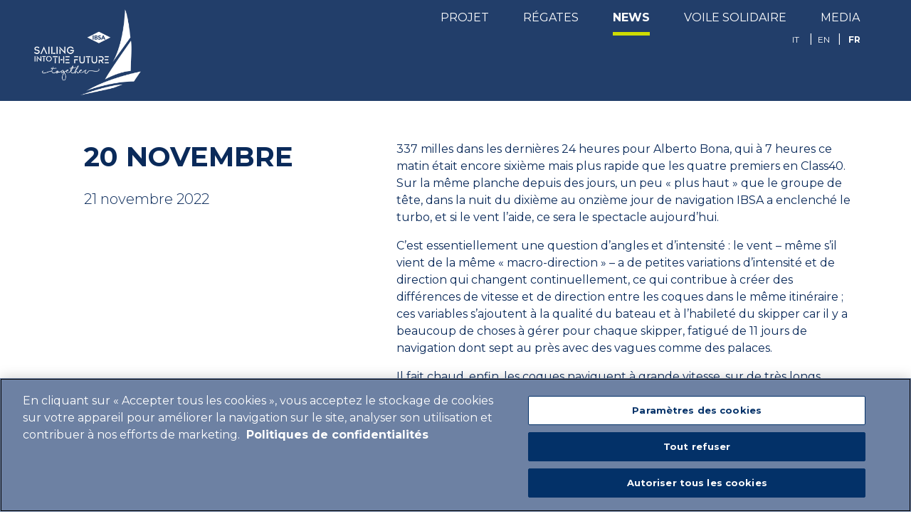

--- FILE ---
content_type: text/html; charset=UTF-8
request_url: https://www.ibsasailing.com/fr/day-20-novembre-2022/
body_size: 11091
content:
<!doctype html>
	<html lang="fr">
	<head>
		<meta charset="utf-8">
		<meta http-equiv="X-UA-Compatible" content="IE=edge">
		<meta name="viewport" content="width=device-width, initial-scale=1">

		<!-- OneTrust Cookies Consent Notice start for ibsasailing.com -->

		<script src="https://cdn.cookielaw.org/scripttemplates/otSDKStub.js" data-document-language="true" type="text/javascript" charset="UTF-8" data-domain-script="ff62ae4c-5b93-47b5-9705-a57b9cfb51b5" ></script>

		<script type="text/javascript">

		function OptanonWrapper() { }

		</script>

		<!-- OneTrust Cookies Consent Notice end for ibsasailing.com -->

		<!-- Google Tag Manager -->
		<script>(function(w,d,s,l,i){w[l]=w[l]||[];w[l].push({'gtm.start':
		new Date().getTime(),event:'gtm.js'});var f=d.getElementsByTagName(s)[0],
		j=d.createElement(s),dl=l!='dataLayer'?'&l='+l:'';j.async=true;j.src=
		'https://www.googletagmanager.com/gtm.js?id='+i+dl;f.parentNode.insertBefore(j,f);
		})(window,document,'script','dataLayer','GTM-55FW5ML');</script>
		<!-- End Google Tag Manager -->

		
		<link
		rel="stylesheet"
		href="https://cdn.jsdelivr.net/npm/swiper@8.4.4/swiper-bundle.min.css"
		/>
		<link href="https://www.ibsasailing.com/wp-content/themes/ibsa/css/bootstrap.min.css" rel="stylesheet" type="text/css">
		<link href="https://www.ibsasailing.com/wp-content/themes/ibsa/css/stile.css" rel="stylesheet" type="text/css">
		<link rel="shortcut icon" href="https://www.ibsasailing.com/wp-content/themes/ibsa/img/favicon.ico">
		<link rel="preconnect" href="https://fonts.googleapis.com">
		<link href="https://fonts.googleapis.com/css2?family=Montserrat:wght@300;400;500;700&display=swap" rel="stylesheet"> 
		<script src="https://kit.fontawesome.com/35f132ed97.js" crossorigin="anonymous"></script>

        <!--js files-->
		<script src="https://www.ibsasailing.com/wp-content/themes/ibsa/js/jquery.min.js"></script>
		<script src="https://www.ibsasailing.com/wp-content/themes/ibsa/js/popper.min.js"></script>
		<script src="https://www.ibsasailing.com/wp-content/themes/ibsa/js/bootstrap.min.js"></script>
		<script src="https://www.ibsasailing.com/wp-content/themes/ibsa/js/loadingoverlay.min.js"></script>
		<script src="https://www.ibsasailing.com/wp-content/themes/ibsa/js/jquery.form.min.js"></script>
		<!--Swiper-->
		<!-- Swiper JS -->
		<script src="https://cdn.jsdelivr.net/npm/swiper@8.4.4/swiper-bundle.min.js"></script>
		<meta name='robots' content='index, follow, max-image-preview:large, max-snippet:-1, max-video-preview:-1' />
<link rel="alternate" hreflang="it" href="https://www.ibsasailing.com/day-20-novembre-2022/" />
<link rel="alternate" hreflang="en" href="https://www.ibsasailing.com/en/day-20-november-2022/" />
<link rel="alternate" hreflang="fr" href="https://www.ibsasailing.com/fr/day-20-novembre-2022/" />
<link rel="alternate" hreflang="x-default" href="https://www.ibsasailing.com/day-20-novembre-2022/" />

	<!-- This site is optimized with the Yoast SEO plugin v24.3 - https://yoast.com/wordpress/plugins/seo/ -->
	<title>20 NOVEMBRE - IBSA Sailing</title>
	<link rel="canonical" href="https://www.ibsasailing.com/fr/day-20-novembre-2022/" />
	<meta property="og:locale" content="fr_FR" />
	<meta property="og:type" content="article" />
	<meta property="og:title" content="20 NOVEMBRE - IBSA Sailing" />
	<meta property="og:description" content="337 milles dans les dernières 24 heures pour Alberto Bona, qui à 7 heures ce matin était encore sixième mais plus rapide que les quatre premiers en Class40. Sur la même planche depuis des jours, un peu « plus haut » que le groupe de tête, dans la nuit du dixième au onzième jour de navigation IBSA [&hellip;]" />
	<meta property="og:url" content="https://www.ibsasailing.com/fr/day-20-novembre-2022/" />
	<meta property="og:site_name" content="IBSA Sailing" />
	<meta property="article:publisher" content="https://www.facebook.com/ibsapharma/" />
	<meta property="article:published_time" content="2022-11-21T11:24:20+00:00" />
	<meta property="article:modified_time" content="2022-12-21T10:37:10+00:00" />
	<meta property="og:image" content="https://www.ibsasailing.com/wp-content/uploads/2022/11/IBSA_RdR_StartDay40-1-scaled.jpg" />
	<meta property="og:image:width" content="2560" />
	<meta property="og:image:height" content="1523" />
	<meta property="og:image:type" content="image/jpeg" />
	<meta name="author" content="Ornella" />
	<meta name="twitter:card" content="summary_large_image" />
	<meta name="twitter:label1" content="Écrit par" />
	<meta name="twitter:data1" content="Ornella" />
	<meta name="twitter:label2" content="Durée de lecture estimée" />
	<meta name="twitter:data2" content="3 minutes" />
	<script type="application/ld+json" class="yoast-schema-graph">{"@context":"https://schema.org","@graph":[{"@type":"Article","@id":"https://www.ibsasailing.com/fr/day-20-novembre-2022/#article","isPartOf":{"@id":"https://www.ibsasailing.com/fr/day-20-novembre-2022/"},"author":{"name":"Ornella","@id":"https://www.ibsasailing.com/#/schema/person/02f89a6839fa96270a63293d7ac29f01"},"headline":"20 NOVEMBRE","datePublished":"2022-11-21T11:24:20+00:00","dateModified":"2022-12-21T10:37:10+00:00","mainEntityOfPage":{"@id":"https://www.ibsasailing.com/fr/day-20-novembre-2022/"},"wordCount":427,"publisher":{"@id":"https://www.ibsasailing.com/#organization"},"articleSection":["Notizie Flash"],"inLanguage":"fr-FR"},{"@type":"WebPage","@id":"https://www.ibsasailing.com/fr/day-20-novembre-2022/","url":"https://www.ibsasailing.com/fr/day-20-novembre-2022/","name":"20 NOVEMBRE - IBSA Sailing","isPartOf":{"@id":"https://www.ibsasailing.com/#website"},"datePublished":"2022-11-21T11:24:20+00:00","dateModified":"2022-12-21T10:37:10+00:00","breadcrumb":{"@id":"https://www.ibsasailing.com/fr/day-20-novembre-2022/#breadcrumb"},"inLanguage":"fr-FR","potentialAction":[{"@type":"ReadAction","target":["https://www.ibsasailing.com/fr/day-20-novembre-2022/"]}]},{"@type":"BreadcrumbList","@id":"https://www.ibsasailing.com/fr/day-20-novembre-2022/#breadcrumb","itemListElement":[{"@type":"ListItem","position":1,"name":"Home","item":"https://www.ibsasailing.com/fr/"},{"@type":"ListItem","position":2,"name":"20 NOVEMBRE"}]},{"@type":"WebSite","@id":"https://www.ibsasailing.com/#website","url":"https://www.ibsasailing.com/","name":"IBSA Sailing","description":"Sailing into the Future. Together","publisher":{"@id":"https://www.ibsasailing.com/#organization"},"potentialAction":[{"@type":"SearchAction","target":{"@type":"EntryPoint","urlTemplate":"https://www.ibsasailing.com/?s={search_term_string}"},"query-input":{"@type":"PropertyValueSpecification","valueRequired":true,"valueName":"search_term_string"}}],"inLanguage":"fr-FR"},{"@type":"Organization","@id":"https://www.ibsasailing.com/#organization","name":"IBSA Sailing","url":"https://www.ibsasailing.com/","logo":{"@type":"ImageObject","inLanguage":"fr-FR","@id":"https://www.ibsasailing.com/#/schema/logo/image/","url":"https://www.ibsasailing.com/wp-content/uploads/2022/11/IBSA_RdR_StartDay40-1-scaled.jpg","contentUrl":"https://www.ibsasailing.com/wp-content/uploads/2022/11/IBSA_RdR_StartDay40-1-scaled.jpg","width":2560,"height":1523,"caption":"IBSA Sailing"},"image":{"@id":"https://www.ibsasailing.com/#/schema/logo/image/"},"sameAs":["https://www.facebook.com/ibsapharma/"]},{"@type":"Person","@id":"https://www.ibsasailing.com/#/schema/person/02f89a6839fa96270a63293d7ac29f01","name":"Ornella","image":{"@type":"ImageObject","inLanguage":"fr-FR","@id":"https://www.ibsasailing.com/#/schema/person/image/","url":"https://secure.gravatar.com/avatar/bfd663495f21f9b2d3817245f2290f613c0a3b61eda82df073092227d469b1ca?s=96&d=mm&r=g","contentUrl":"https://secure.gravatar.com/avatar/bfd663495f21f9b2d3817245f2290f613c0a3b61eda82df073092227d469b1ca?s=96&d=mm&r=g","caption":"Ornella"},"url":"https://www.ibsasailing.com/fr/author/admin_noesis_nuovo/"}]}</script>
	<!-- / Yoast SEO plugin. -->


<link rel="alternate" title="oEmbed (JSON)" type="application/json+oembed" href="https://www.ibsasailing.com/fr/wp-json/oembed/1.0/embed?url=https%3A%2F%2Fwww.ibsasailing.com%2Ffr%2Fday-20-novembre-2022%2F" />
<link rel="alternate" title="oEmbed (XML)" type="text/xml+oembed" href="https://www.ibsasailing.com/fr/wp-json/oembed/1.0/embed?url=https%3A%2F%2Fwww.ibsasailing.com%2Ffr%2Fday-20-novembre-2022%2F&#038;format=xml" />
<style id='wp-img-auto-sizes-contain-inline-css' type='text/css'>
img:is([sizes=auto i],[sizes^="auto," i]){contain-intrinsic-size:3000px 1500px}
/*# sourceURL=wp-img-auto-sizes-contain-inline-css */
</style>
<style id='classic-theme-styles-inline-css' type='text/css'>
/*! This file is auto-generated */
.wp-block-button__link{color:#fff;background-color:#32373c;border-radius:9999px;box-shadow:none;text-decoration:none;padding:calc(.667em + 2px) calc(1.333em + 2px);font-size:1.125em}.wp-block-file__button{background:#32373c;color:#fff;text-decoration:none}
/*# sourceURL=/wp-includes/css/classic-themes.min.css */
</style>
<link rel='stylesheet' id='wpo_min-header-0-css' href='https://www.ibsasailing.com/wp-content/cache/wpo-minify/1738742359/assets/wpo-minify-header-a981383b.min.css' type='text/css' media='all' />
<script type="text/javascript" id="wpo_min-header-0-js-extra">
/* <![CDATA[ */
var wpml_cookies = {"wp-wpml_current_language":{"value":"fr","expires":1,"path":"/"}};
var wpml_cookies = {"wp-wpml_current_language":{"value":"fr","expires":1,"path":"/"}};
//# sourceURL=wpo_min-header-0-js-extra
/* ]]> */
</script>
<script type="text/javascript" src="https://www.ibsasailing.com/wp-content/cache/wpo-minify/1738742359/assets/wpo-minify-header-5227067e.min.js" id="wpo_min-header-0-js" defer="defer" data-wp-strategy="defer"></script>
<link rel="https://api.w.org/" href="https://www.ibsasailing.com/fr/wp-json/" /><link rel="alternate" title="JSON" type="application/json" href="https://www.ibsasailing.com/fr/wp-json/wp/v2/posts/2983" /><link rel="EditURI" type="application/rsd+xml" title="RSD" href="https://www.ibsasailing.com/xmlrpc.php?rsd" />
<meta name="generator" content="WordPress 6.9" />
<link rel='shortlink' href='https://www.ibsasailing.com/fr/?p=2983' />
<meta name="generator" content="WPML ver:4.6.15 stt:1,4,27;" />
	<style id='global-styles-inline-css' type='text/css'>
:root{--wp--preset--aspect-ratio--square: 1;--wp--preset--aspect-ratio--4-3: 4/3;--wp--preset--aspect-ratio--3-4: 3/4;--wp--preset--aspect-ratio--3-2: 3/2;--wp--preset--aspect-ratio--2-3: 2/3;--wp--preset--aspect-ratio--16-9: 16/9;--wp--preset--aspect-ratio--9-16: 9/16;--wp--preset--color--black: #000000;--wp--preset--color--cyan-bluish-gray: #abb8c3;--wp--preset--color--white: #ffffff;--wp--preset--color--pale-pink: #f78da7;--wp--preset--color--vivid-red: #cf2e2e;--wp--preset--color--luminous-vivid-orange: #ff6900;--wp--preset--color--luminous-vivid-amber: #fcb900;--wp--preset--color--light-green-cyan: #7bdcb5;--wp--preset--color--vivid-green-cyan: #00d084;--wp--preset--color--pale-cyan-blue: #8ed1fc;--wp--preset--color--vivid-cyan-blue: #0693e3;--wp--preset--color--vivid-purple: #9b51e0;--wp--preset--gradient--vivid-cyan-blue-to-vivid-purple: linear-gradient(135deg,rgb(6,147,227) 0%,rgb(155,81,224) 100%);--wp--preset--gradient--light-green-cyan-to-vivid-green-cyan: linear-gradient(135deg,rgb(122,220,180) 0%,rgb(0,208,130) 100%);--wp--preset--gradient--luminous-vivid-amber-to-luminous-vivid-orange: linear-gradient(135deg,rgb(252,185,0) 0%,rgb(255,105,0) 100%);--wp--preset--gradient--luminous-vivid-orange-to-vivid-red: linear-gradient(135deg,rgb(255,105,0) 0%,rgb(207,46,46) 100%);--wp--preset--gradient--very-light-gray-to-cyan-bluish-gray: linear-gradient(135deg,rgb(238,238,238) 0%,rgb(169,184,195) 100%);--wp--preset--gradient--cool-to-warm-spectrum: linear-gradient(135deg,rgb(74,234,220) 0%,rgb(151,120,209) 20%,rgb(207,42,186) 40%,rgb(238,44,130) 60%,rgb(251,105,98) 80%,rgb(254,248,76) 100%);--wp--preset--gradient--blush-light-purple: linear-gradient(135deg,rgb(255,206,236) 0%,rgb(152,150,240) 100%);--wp--preset--gradient--blush-bordeaux: linear-gradient(135deg,rgb(254,205,165) 0%,rgb(254,45,45) 50%,rgb(107,0,62) 100%);--wp--preset--gradient--luminous-dusk: linear-gradient(135deg,rgb(255,203,112) 0%,rgb(199,81,192) 50%,rgb(65,88,208) 100%);--wp--preset--gradient--pale-ocean: linear-gradient(135deg,rgb(255,245,203) 0%,rgb(182,227,212) 50%,rgb(51,167,181) 100%);--wp--preset--gradient--electric-grass: linear-gradient(135deg,rgb(202,248,128) 0%,rgb(113,206,126) 100%);--wp--preset--gradient--midnight: linear-gradient(135deg,rgb(2,3,129) 0%,rgb(40,116,252) 100%);--wp--preset--font-size--small: 13px;--wp--preset--font-size--medium: 20px;--wp--preset--font-size--large: 36px;--wp--preset--font-size--x-large: 42px;--wp--preset--spacing--20: 0.44rem;--wp--preset--spacing--30: 0.67rem;--wp--preset--spacing--40: 1rem;--wp--preset--spacing--50: 1.5rem;--wp--preset--spacing--60: 2.25rem;--wp--preset--spacing--70: 3.38rem;--wp--preset--spacing--80: 5.06rem;--wp--preset--shadow--natural: 6px 6px 9px rgba(0, 0, 0, 0.2);--wp--preset--shadow--deep: 12px 12px 50px rgba(0, 0, 0, 0.4);--wp--preset--shadow--sharp: 6px 6px 0px rgba(0, 0, 0, 0.2);--wp--preset--shadow--outlined: 6px 6px 0px -3px rgb(255, 255, 255), 6px 6px rgb(0, 0, 0);--wp--preset--shadow--crisp: 6px 6px 0px rgb(0, 0, 0);}:where(.is-layout-flex){gap: 0.5em;}:where(.is-layout-grid){gap: 0.5em;}body .is-layout-flex{display: flex;}.is-layout-flex{flex-wrap: wrap;align-items: center;}.is-layout-flex > :is(*, div){margin: 0;}body .is-layout-grid{display: grid;}.is-layout-grid > :is(*, div){margin: 0;}:where(.wp-block-columns.is-layout-flex){gap: 2em;}:where(.wp-block-columns.is-layout-grid){gap: 2em;}:where(.wp-block-post-template.is-layout-flex){gap: 1.25em;}:where(.wp-block-post-template.is-layout-grid){gap: 1.25em;}.has-black-color{color: var(--wp--preset--color--black) !important;}.has-cyan-bluish-gray-color{color: var(--wp--preset--color--cyan-bluish-gray) !important;}.has-white-color{color: var(--wp--preset--color--white) !important;}.has-pale-pink-color{color: var(--wp--preset--color--pale-pink) !important;}.has-vivid-red-color{color: var(--wp--preset--color--vivid-red) !important;}.has-luminous-vivid-orange-color{color: var(--wp--preset--color--luminous-vivid-orange) !important;}.has-luminous-vivid-amber-color{color: var(--wp--preset--color--luminous-vivid-amber) !important;}.has-light-green-cyan-color{color: var(--wp--preset--color--light-green-cyan) !important;}.has-vivid-green-cyan-color{color: var(--wp--preset--color--vivid-green-cyan) !important;}.has-pale-cyan-blue-color{color: var(--wp--preset--color--pale-cyan-blue) !important;}.has-vivid-cyan-blue-color{color: var(--wp--preset--color--vivid-cyan-blue) !important;}.has-vivid-purple-color{color: var(--wp--preset--color--vivid-purple) !important;}.has-black-background-color{background-color: var(--wp--preset--color--black) !important;}.has-cyan-bluish-gray-background-color{background-color: var(--wp--preset--color--cyan-bluish-gray) !important;}.has-white-background-color{background-color: var(--wp--preset--color--white) !important;}.has-pale-pink-background-color{background-color: var(--wp--preset--color--pale-pink) !important;}.has-vivid-red-background-color{background-color: var(--wp--preset--color--vivid-red) !important;}.has-luminous-vivid-orange-background-color{background-color: var(--wp--preset--color--luminous-vivid-orange) !important;}.has-luminous-vivid-amber-background-color{background-color: var(--wp--preset--color--luminous-vivid-amber) !important;}.has-light-green-cyan-background-color{background-color: var(--wp--preset--color--light-green-cyan) !important;}.has-vivid-green-cyan-background-color{background-color: var(--wp--preset--color--vivid-green-cyan) !important;}.has-pale-cyan-blue-background-color{background-color: var(--wp--preset--color--pale-cyan-blue) !important;}.has-vivid-cyan-blue-background-color{background-color: var(--wp--preset--color--vivid-cyan-blue) !important;}.has-vivid-purple-background-color{background-color: var(--wp--preset--color--vivid-purple) !important;}.has-black-border-color{border-color: var(--wp--preset--color--black) !important;}.has-cyan-bluish-gray-border-color{border-color: var(--wp--preset--color--cyan-bluish-gray) !important;}.has-white-border-color{border-color: var(--wp--preset--color--white) !important;}.has-pale-pink-border-color{border-color: var(--wp--preset--color--pale-pink) !important;}.has-vivid-red-border-color{border-color: var(--wp--preset--color--vivid-red) !important;}.has-luminous-vivid-orange-border-color{border-color: var(--wp--preset--color--luminous-vivid-orange) !important;}.has-luminous-vivid-amber-border-color{border-color: var(--wp--preset--color--luminous-vivid-amber) !important;}.has-light-green-cyan-border-color{border-color: var(--wp--preset--color--light-green-cyan) !important;}.has-vivid-green-cyan-border-color{border-color: var(--wp--preset--color--vivid-green-cyan) !important;}.has-pale-cyan-blue-border-color{border-color: var(--wp--preset--color--pale-cyan-blue) !important;}.has-vivid-cyan-blue-border-color{border-color: var(--wp--preset--color--vivid-cyan-blue) !important;}.has-vivid-purple-border-color{border-color: var(--wp--preset--color--vivid-purple) !important;}.has-vivid-cyan-blue-to-vivid-purple-gradient-background{background: var(--wp--preset--gradient--vivid-cyan-blue-to-vivid-purple) !important;}.has-light-green-cyan-to-vivid-green-cyan-gradient-background{background: var(--wp--preset--gradient--light-green-cyan-to-vivid-green-cyan) !important;}.has-luminous-vivid-amber-to-luminous-vivid-orange-gradient-background{background: var(--wp--preset--gradient--luminous-vivid-amber-to-luminous-vivid-orange) !important;}.has-luminous-vivid-orange-to-vivid-red-gradient-background{background: var(--wp--preset--gradient--luminous-vivid-orange-to-vivid-red) !important;}.has-very-light-gray-to-cyan-bluish-gray-gradient-background{background: var(--wp--preset--gradient--very-light-gray-to-cyan-bluish-gray) !important;}.has-cool-to-warm-spectrum-gradient-background{background: var(--wp--preset--gradient--cool-to-warm-spectrum) !important;}.has-blush-light-purple-gradient-background{background: var(--wp--preset--gradient--blush-light-purple) !important;}.has-blush-bordeaux-gradient-background{background: var(--wp--preset--gradient--blush-bordeaux) !important;}.has-luminous-dusk-gradient-background{background: var(--wp--preset--gradient--luminous-dusk) !important;}.has-pale-ocean-gradient-background{background: var(--wp--preset--gradient--pale-ocean) !important;}.has-electric-grass-gradient-background{background: var(--wp--preset--gradient--electric-grass) !important;}.has-midnight-gradient-background{background: var(--wp--preset--gradient--midnight) !important;}.has-small-font-size{font-size: var(--wp--preset--font-size--small) !important;}.has-medium-font-size{font-size: var(--wp--preset--font-size--medium) !important;}.has-large-font-size{font-size: var(--wp--preset--font-size--large) !important;}.has-x-large-font-size{font-size: var(--wp--preset--font-size--x-large) !important;}
/*# sourceURL=global-styles-inline-css */
</style>
</head>

	<body>
		<!-- Google Tag Manager (noscript) -->
		<noscript><iframe src=https://www.googletagmanager.com/ns.html?id=GTM-55FW5ML
		height="0" width="0" style="display:none;visibility:hidden"></iframe></noscript>
		<!-- End Google Tag Manager (noscript) -->
		
    <nav class="navbar navbar-expand-lg navbar-dark fixed-top scrollnav2 ">
			
			<div id="mynav" class="container-fluid px-0 pt-lg-4 pt-2 ul_position removePaddingNav">
				<a class="navbar-brand py-0 ps-lg-5 ps-3" href="https://www.ibsasailing.com/fr/">
											<img src="https://www.ibsasailing.com/wp-content/themes/ibsa/img/EN/logo-w.png" class="img-fluid logo-head scrollimg" alt="logo">
									</a>
				<button class="navbar-toggler me-3" type="button" data-bs-toggle="collapse" data-bs-target="#navbarSupportedContent" aria-controls="navbarSupportedContent" aria-expanded="false" aria-label="Toggle navigation">
					<span class="navbar-toggler-icon"></span>
				  </button>
				<div class="collapse navbar-collapse" id="navbarSupportedContent">
				
					<ul  class="ul-lang-pos3 d-lg-block d-none text-white">
						
<div class="lang_sel_list_horizontal wpml-ls-statics-shortcode_actions wpml-ls wpml-ls-legacy-list-horizontal" id="lang_sel_list">
	<ul><li class="icl-it wpml-ls-slot-shortcode_actions wpml-ls-item wpml-ls-item-it wpml-ls-first-item wpml-ls-item-legacy-list-horizontal">
				<a href="https://www.ibsasailing.com/day-20-novembre-2022/" class="wpml-ls-link">
                    <span class="wpml-ls-native icl_lang_sel_native" lang="it">IT</span></a>
			</li><li class="icl-en wpml-ls-slot-shortcode_actions wpml-ls-item wpml-ls-item-en wpml-ls-item-legacy-list-horizontal">
				<a href="https://www.ibsasailing.com/en/day-20-november-2022/" class="wpml-ls-link">
                    <span class="wpml-ls-native icl_lang_sel_native" lang="en">EN</span></a>
			</li><li class="icl-fr wpml-ls-slot-shortcode_actions wpml-ls-item wpml-ls-item-fr wpml-ls-current-language wpml-ls-last-item wpml-ls-item-legacy-list-horizontal">
				<a href="https://www.ibsasailing.com/fr/day-20-novembre-2022/" class="wpml-ls-link">
                    <span class="wpml-ls-native icl_lang_sel_native">FR</span></a>
			</li></ul>
</div>
					</ul>

					<div class="menu-menuhomefr-container"><ul id="menu-menuhomefr" class="navbar-nav pe-5"><li id="menu-item-6867" class="nav-link nav-custom text-white menu-item menu-item-type-post_type menu-item-object-page menu-item-has-children menu-item-6867"><a href="https://www.ibsasailing.com/fr/projet/">Projet</a>
<ul class="sub-menu">
	<li id="menu-item-6865" class="nav-link nav-custom text-white menu-item menu-item-type-post_type menu-item-object-page menu-item-6865"><a href="https://www.ibsasailing.com/fr/bateau/">Bateau</a></li>
	<li id="menu-item-6864" class="nav-link nav-custom text-white menu-item menu-item-type-post_type menu-item-object-page menu-item-6864"><a href="https://www.ibsasailing.com/fr/alberto-bona/">Skipper</a></li>
	<li id="menu-item-8738" class="nav-link nav-custom text-white menu-item menu-item-type-post_type menu-item-object-page menu-item-8738"><a href="https://www.ibsasailing.com/fr/equipe/">Co-skipper</a></li>
	<li id="menu-item-8799" class="nav-link nav-custom text-white menu-item menu-item-type-post_type menu-item-object-page menu-item-8799"><a href="https://www.ibsasailing.com/fr/equipe-technique/">Équipe technique</a></li>
	<li id="menu-item-6868" class="nav-link nav-custom text-white menu-item menu-item-type-post_type menu-item-object-page menu-item-6868"><a href="https://www.ibsasailing.com/fr/sponsor/">Sponsor</a></li>
</ul>
</li>
<li id="menu-item-6850" class="nav-link nav-custom text-white menu-item menu-item-type-post_type menu-item-object-page menu-item-has-children menu-item-6850"><a href="https://www.ibsasailing.com/fr/regates/">Régates</a>
<ul class="sub-menu">
	<li id="menu-item-6851" class="nav-link nav-custom text-white menu-item menu-item-type-custom menu-item-object-custom menu-item-has-children menu-item-6851"><a href="#">2024</a>
	<ul class="sub-menu">
		<li id="menu-item-8446" class="nav-link nav-custom text-white menu-item menu-item-type-post_type menu-item-object-page menu-item-8446"><a href="https://www.ibsasailing.com/fr/normandy-channel-race-2024/">NORMANDY CHANNEL RACE</a></li>
		<li id="menu-item-7552" class="nav-link nav-custom text-white menu-item menu-item-type-post_type menu-item-object-page menu-item-7552"><a href="https://www.ibsasailing.com/fr/transat-quebec-saint-malo/">Transat Québec Saint-Malo</a></li>
		<li id="menu-item-6856" class="nav-link nav-custom text-white menu-item menu-item-type-post_type menu-item-object-page menu-item-6856"><a href="https://www.ibsasailing.com/fr/the-transat-cic/">Transat CIC</a></li>
	</ul>
</li>
	<li id="menu-item-6852" class="nav-link nav-custom text-white menu-item menu-item-type-custom menu-item-object-custom menu-item-has-children menu-item-6852"><a href="#">2023</a>
	<ul class="sub-menu">
		<li id="menu-item-6857" class="nav-link nav-custom text-white menu-item menu-item-type-post_type menu-item-object-page menu-item-6857"><a href="https://www.ibsasailing.com/fr/transat-jacques-vabre/">Transat Jacques Vabre</a></li>
		<li id="menu-item-6858" class="nav-link nav-custom text-white menu-item menu-item-type-post_type menu-item-object-page menu-item-6858"><a href="https://www.ibsasailing.com/fr/rolex-fastnet-race/">Rolex Fastnet Race</a></li>
		<li id="menu-item-6860" class="nav-link nav-custom text-white menu-item menu-item-type-post_type menu-item-object-page menu-item-6860"><a href="https://www.ibsasailing.com/fr/les-sables-horta-les-sables-2023/">LES SABLES-HORTA-LES SABLES</a></li>
		<li id="menu-item-6859" class="nav-link nav-custom text-white menu-item menu-item-type-post_type menu-item-object-page menu-item-6859"><a href="https://www.ibsasailing.com/fr/la-normandy-channel-race-2023/">LA NORMANDY CHANNEL RACE</a></li>
		<li id="menu-item-6862" class="nav-link nav-custom text-white menu-item menu-item-type-post_type menu-item-object-page menu-item-6862"><a href="https://www.ibsasailing.com/fr/rorc-caribbean-600/">RORC Caribbean 600</a></li>
		<li id="menu-item-6861" class="nav-link nav-custom text-white menu-item menu-item-type-post_type menu-item-object-page menu-item-6861"><a href="https://www.ibsasailing.com/fr/defi-atlantique/">Défi Atlantique</a></li>
	</ul>
</li>
	<li id="menu-item-6853" class="nav-link nav-custom text-white menu-item menu-item-type-custom menu-item-object-custom menu-item-has-children menu-item-6853"><a href="#">2022</a>
	<ul class="sub-menu">
		<li id="menu-item-6866" class="nav-link nav-custom text-white menu-item menu-item-type-post_type menu-item-object-page menu-item-6866"><a href="https://www.ibsasailing.com/fr/route/">Route Du Rhum</a></li>
	</ul>
</li>
</ul>
</li>
<li id="menu-item-6980" class="nav-link nav-custom text-white menu-item menu-item-type-post_type menu-item-object-page menu-item-has-children menu-item-6980"><a href="https://www.ibsasailing.com/fr/news/">News</a>
<ul class="sub-menu">
	<li id="menu-item-6981" class="nav-link nav-custom text-white menu-item menu-item-type-post_type menu-item-object-page menu-item-6981"><a href="https://www.ibsasailing.com/fr/video/">Video</a></li>
	<li id="menu-item-6979" class="nav-link nav-custom text-white menu-item menu-item-type-post_type menu-item-object-page menu-item-6979"><a href="https://www.ibsasailing.com/fr/gallerie-de-photos/">Gallerie de Photos</a></li>
</ul>
</li>
<li id="menu-item-6869" class="nav-link nav-custom text-white menu-item menu-item-type-post_type menu-item-object-page menu-item-has-children menu-item-6869"><a href="https://www.ibsasailing.com/fr/voile-solidaire/">Voile Solidaire</a>
<ul class="sub-menu">
	<li id="menu-item-6871" class="nav-link nav-custom text-white menu-item menu-item-type-post_type menu-item-object-page menu-item-6871"><a href="https://www.ibsasailing.com/fr/sport-for-nature/">Sport For Nature</a></li>
</ul>
</li>
<li id="menu-item-6863" class="nav-link nav-custom text-white menu-item menu-item-type-custom menu-item-object-custom menu-item-has-children menu-item-6863"><a href="#">media</a>
<ul class="sub-menu">
	<li id="menu-item-6855" class="nav-link nav-custom text-white menu-item menu-item-type-post_type menu-item-object-page menu-item-6855"><a href="https://www.ibsasailing.com/fr/press-release/">Press Release</a></li>
	<li id="menu-item-6854" class="nav-link nav-custom text-white menu-item menu-item-type-post_type menu-item-object-page menu-item-6854"><a href="https://www.ibsasailing.com/fr/press-review/">Press Review</a></li>
</ul>
</li>
</ul></div>
					<ul class="ps-0 d-block d-lg-none text-center text-white">
						
<div class="lang_sel_list_horizontal wpml-ls-statics-shortcode_actions wpml-ls wpml-ls-legacy-list-horizontal" id="lang_sel_list">
	<ul><li class="icl-it wpml-ls-slot-shortcode_actions wpml-ls-item wpml-ls-item-it wpml-ls-first-item wpml-ls-item-legacy-list-horizontal">
				<a href="https://www.ibsasailing.com/day-20-novembre-2022/" class="wpml-ls-link">
                    <span class="wpml-ls-native icl_lang_sel_native" lang="it">IT</span></a>
			</li><li class="icl-en wpml-ls-slot-shortcode_actions wpml-ls-item wpml-ls-item-en wpml-ls-item-legacy-list-horizontal">
				<a href="https://www.ibsasailing.com/en/day-20-november-2022/" class="wpml-ls-link">
                    <span class="wpml-ls-native icl_lang_sel_native" lang="en">EN</span></a>
			</li><li class="icl-fr wpml-ls-slot-shortcode_actions wpml-ls-item wpml-ls-item-fr wpml-ls-current-language wpml-ls-last-item wpml-ls-item-legacy-list-horizontal">
				<a href="https://www.ibsasailing.com/fr/day-20-novembre-2022/" class="wpml-ls-link">
                    <span class="wpml-ls-native icl_lang_sel_native">FR</span></a>
			</li></ul>
</div>
					</ul>
				</div>
				
			</div>
	
	    </nav>








						<section class="container-fluid g-0 bg-news-s"></section>
				<script>
                    $( "#menu-item-6965" ).addClass( "scelto_menu" );
                </script>
                <script>
                    $( "#menu-item-6973" ).addClass( "scelto_menu" );
                </script>
                <script>
                    $( "#menu-item-6980" ).addClass( "scelto_menu" );
                </script>
		
        <section class="container-fluid pt-lg-5 py-3">
        <a class="anchor" id="route"></a>
        <div class="container">
            <div class="row">
                <div class="col-lg-5 col-12 ps-lg-5 py-lg-0 py-3">
					<h1 class="text-uppercase ibsa-yellow fw-bold">
                        20 NOVEMBRE                    </h1>
					<h5 class="pt-lg-3 pt-2 fw-light">
						21 novembre 2022					</h5>
                </div>
                <div class="col-lg-7 col-12" id="contentN">
                    
<p>337 milles dans les dernières 24 heures pour Alberto Bona, qui à 7 heures ce matin était encore sixième mais plus rapide que les quatre premiers en Class40. Sur la même planche depuis des jours, un peu « plus haut » que le groupe de tête, dans la nuit du dixième au onzième jour de navigation IBSA a enclenché le turbo, et si le vent l&rsquo;aide, ce sera le spectacle aujourd&rsquo;hui.</p>



<p>C&rsquo;est essentiellement une question d&rsquo;angles et d&rsquo;intensité : le vent &#8211; même s&rsquo;il vient de la même « macro-direction » &#8211; a de petites variations d&rsquo;intensité et de direction qui changent continuellement, ce qui contribue à créer des différences de vitesse et de direction entre les coques dans le même itinéraire&nbsp;; ces variables s&rsquo;ajoutent à la qualité du bateau et à l&rsquo;habileté du skipper car il y a beaucoup de choses à gérer pour chaque skipper, fatigué de 11 jours de navigation dont sept au près avec des vagues comme des palaces.</p>



<p>Il fait chaud, enfin, les coques naviguent à grande vitesse, sur de très longs bords en route vers la Guadeloupe. Le thème actuel est de basculer entre les gennakers et les spinnakers, les voiles d&rsquo;avant qui permettent de courir plus vite. Maintenant le but est d&rsquo;arriver vite et de repérer l&rsquo;archipel, de réduire la distance sur les premiers, car la dernière partie de la régate consiste en un tour de l&rsquo;île, où tout peut encore arriver, si on est vraiment proche.</p>



<p>Par conséquent, trouver une stratégie pour approcher les adversaires devant (et s&rsquo;éloigner de ceux derrière !) malgré le peu d&rsquo;options, compte tenu de l&rsquo;approche « mono-bord » de la Guadeloupe, est aussi la tâche d&rsquo;Alberto sur le Class40 IBSA, suivi de près au millimètre près depuis le le jumeau Luke Berry, à bord du bateau 1 de la série Mach 5 de Sam Manuard, construit dans le même chantier qu&rsquo;IBSA et mis à l&rsquo;eau quelques mois plus tôt. Alberto doit sans cesse regarder devant et derrière, là où même le Groupe SNEF, ralenti par un délaminage de la coque il y a quelques jours, est à nouveau en course. Devant le but est Redman, le cinquième : le skipper Carpentier court aussi vite qu&rsquo;Alberto et se trouve à 16 milles, vraisemblablement pour le moment avec le même vent.</p>



<p>Calculs et décomptes, routes et prévisions « atterrissage » &#8211; 23 ou 24 novembre ? &#8211; et en attendant aussi manger, dormir, réagir à la solitude, naviguer. Que nous réserve cette fin de partie ?</p>
                </div>
            </div>
        </div>
        </section>

		<!--TQSM-->
		
		<!--TRANSAT CIC -->
		
		
		<!--Fastnet-->
		
		<!--Transatlantiq-->
		
				<div class="container">
			             <div class="col-12 text-center">
                <h3 class="text-uppercase ibsa-yellow  py-3">
				    Dernières nouvelles                </h3>
             </div>

			
			<div class="swiper mySwiper text-lg-start text-center ">
				<div class="swiper-wrapper">
					
					
				
											<div class="swiper-slide">
								<div class=" padding-box py-lg-4 py-3 exp_font  my-hover">
									<a style="text-decoration: none; color: inherit;" href="https://www.ibsasailing.com/fr/day-24-november/" target="_blank">
										<p class="medio text-uppercase py-4 my-text-mobile123">
											<b> 24 NOVEMBRE &nbsp;</b>                  
										</p>
									</a>
								</div>
							</div>
											<div class="swiper-slide">
								<div class=" padding-box py-lg-4 py-3 exp_font  my-hover">
									<a style="text-decoration: none; color: inherit;" href="https://www.ibsasailing.com/fr/day-23-november-2022/" target="_blank">
										<p class="medio text-uppercase py-4 my-text-mobile123">
											<b> 23 NOVEMBRE &nbsp;</b>                  
										</p>
									</a>
								</div>
							</div>
											<div class="swiper-slide">
								<div class=" padding-box py-lg-4 py-3 exp_font  my-hover">
									<a style="text-decoration: none; color: inherit;" href="https://www.ibsasailing.com/fr/revue-de-press-route-du-rhum/" target="_blank">
										<p class="medio text-uppercase py-4 my-text-mobile123">
											<b> PRESS 22.11 &nbsp;</b>                  
										</p>
									</a>
								</div>
							</div>
											<div class="swiper-slide">
								<div class=" padding-box py-lg-4 py-3 exp_font  my-hover">
									<a style="text-decoration: none; color: inherit;" href="https://www.ibsasailing.com/fr/day-22-november-2022/" target="_blank">
										<p class="medio text-uppercase py-4 my-text-mobile123">
											<b> 22 NOVEMBRE &nbsp;</b>                  
										</p>
									</a>
								</div>
							</div>
											<div class="swiper-slide">
								<div class=" padding-box py-lg-4 py-3 exp_font  my-hover">
									<a style="text-decoration: none; color: inherit;" href="https://www.ibsasailing.com/fr/day-21-novembre-2022/" target="_blank">
										<p class="medio text-uppercase py-4 my-text-mobile123">
											<b> 21 NOVEMBRE &nbsp;</b>                  
										</p>
									</a>
								</div>
							</div>
											<div class="swiper-slide">
								<div class=" padding-box py-lg-4 py-3 exp_font  my-hover">
									<a style="text-decoration: none; color: inherit;" href="https://www.ibsasailing.com/fr/day-19-novembre-2022/" target="_blank">
										<p class="medio text-uppercase py-4 my-text-mobile123">
											<b> 19 NOVEMBRE &nbsp;</b>                  
										</p>
									</a>
								</div>
							</div>
											<div class="swiper-slide">
								<div class=" padding-box py-lg-4 py-3 exp_font  my-hover">
									<a style="text-decoration: none; color: inherit;" href="https://www.ibsasailing.com/fr/day-18-november-2022-2/" target="_blank">
										<p class="medio text-uppercase py-4 my-text-mobile123">
											<b> 18 NOVEMBRE &nbsp;</b>                  
										</p>
									</a>
								</div>
							</div>
											<div class="swiper-slide">
								<div class=" padding-box py-lg-4 py-3 exp_font  my-hover">
									<a style="text-decoration: none; color: inherit;" href="https://www.ibsasailing.com/fr/day-17-november-2022/" target="_blank">
										<p class="medio text-uppercase py-4 my-text-mobile123">
											<b> 17 NOVEMBRE &nbsp;</b>                  
										</p>
									</a>
								</div>
							</div>
											<div class="swiper-slide">
								<div class=" padding-box py-lg-4 py-3 exp_font  my-hover">
									<a style="text-decoration: none; color: inherit;" href="https://www.ibsasailing.com/fr/day-16-november-2022/" target="_blank">
										<p class="medio text-uppercase py-4 my-text-mobile123">
											<b> 16 NOVEMBRE &nbsp;</b>                  
										</p>
									</a>
								</div>
							</div>
											<div class="swiper-slide">
								<div class=" padding-box py-lg-4 py-3 exp_font  my-hover">
									<a style="text-decoration: none; color: inherit;" href="https://www.ibsasailing.com/fr/day-15-november-2022/" target="_blank">
										<p class="medio text-uppercase py-4 my-text-mobile123">
											<b> 15 NOVEMBRE &nbsp;</b>                  
										</p>
									</a>
								</div>
							</div>
											<div class="swiper-slide">
								<div class=" padding-box py-lg-4 py-3 exp_font  my-hover">
									<a style="text-decoration: none; color: inherit;" href="https://www.ibsasailing.com/fr/day-14-november-2022/" target="_blank">
										<p class="medio text-uppercase py-4 my-text-mobile123">
											<b> 14 NOVEMBRE &nbsp;</b>                  
										</p>
									</a>
								</div>
							</div>
											<div class="swiper-slide">
								<div class=" padding-box py-lg-4 py-3 exp_font  my-hover">
									<a style="text-decoration: none; color: inherit;" href="https://www.ibsasailing.com/fr/day-13-november-2022/" target="_blank">
										<p class="medio text-uppercase py-4 my-text-mobile123">
											<b> 13 NOVEMBRE &nbsp;</b>                  
										</p>
									</a>
								</div>
							</div>
											<div class="swiper-slide">
								<div class=" padding-box py-lg-4 py-3 exp_font  my-hover">
									<a style="text-decoration: none; color: inherit;" href="https://www.ibsasailing.com/fr/day-12-november-2022/" target="_blank">
										<p class="medio text-uppercase py-4 my-text-mobile123">
											<b> 12 NOVEMBRE &nbsp;</b>                  
										</p>
									</a>
								</div>
							</div>
											<div class="swiper-slide">
								<div class=" padding-box py-lg-4 py-3 exp_font  my-hover">
									<a style="text-decoration: none; color: inherit;" href="https://www.ibsasailing.com/fr/day-11-november-2022/" target="_blank">
										<p class="medio text-uppercase py-4 my-text-mobile123">
											<b> 11 NOVEMBRE &nbsp;</b>                  
										</p>
									</a>
								</div>
							</div>
											<div class="swiper-slide">
								<div class=" padding-box py-lg-4 py-3 exp_font  my-hover">
									<a style="text-decoration: none; color: inherit;" href="https://www.ibsasailing.com/fr/day-10-novembre-2022/" target="_blank">
										<p class="medio text-uppercase py-4 my-text-mobile123">
											<b> 10 NOVEMBRE &nbsp;</b>                  
										</p>
									</a>
								</div>
							</div>
											<div class="swiper-slide">
								<div class=" padding-box py-lg-4 py-3 exp_font  my-hover">
									<a style="text-decoration: none; color: inherit;" href="https://www.ibsasailing.com/fr/day-9-novembre-2022/" target="_blank">
										<p class="medio text-uppercase py-4 my-text-mobile123">
											<b> 9 NOVEMBRE &nbsp;</b>                  
										</p>
									</a>
								</div>
							</div>
											<div class="swiper-slide">
								<div class=" padding-box py-lg-4 py-3 exp_font  my-hover">
									<a style="text-decoration: none; color: inherit;" href="https://www.ibsasailing.com/fr/day-8-novembre-2022/" target="_blank">
										<p class="medio text-uppercase py-4 my-text-mobile123">
											<b> 8 NOVEMBRE &nbsp;</b>                  
										</p>
									</a>
								</div>
							</div>
											<div class="swiper-slide">
								<div class=" padding-box py-lg-4 py-3 exp_font  my-hover">
									<a style="text-decoration: none; color: inherit;" href="https://www.ibsasailing.com/fr/day-8/" target="_blank">
										<p class="medio text-uppercase py-4 my-text-mobile123">
											<b> 7 NOVEMBRE &nbsp;</b>                  
										</p>
									</a>
								</div>
							</div>
											<div class="swiper-slide">
								<div class=" padding-box py-lg-4 py-3 exp_font  my-hover">
									<a style="text-decoration: none; color: inherit;" href="https://www.ibsasailing.com/fr/day/" target="_blank">
										<p class="medio text-uppercase py-4 my-text-mobile123">
											<b> 6 NOVEMBRE &nbsp;</b>                  
										</p>
									</a>
								</div>
							</div>
											<div class="swiper-slide">
								<div class=" padding-box py-lg-4 py-3 exp_font  my-hover">
									<a style="text-decoration: none; color: inherit;" href="https://www.ibsasailing.com/fr/report-depart-05-11/" target="_blank">
										<p class="medio text-uppercase py-4 my-text-mobile123">
											<b> REPORT DEPART &nbsp;</b>                  
										</p>
									</a>
								</div>
							</div>
											<div class="swiper-slide">
								<div class=" padding-box py-lg-4 py-3 exp_font  my-hover">
									<a style="text-decoration: none; color: inherit;" href="https://www.ibsasailing.com/fr/day-2/" target="_blank">
										<p class="medio text-uppercase py-4 my-text-mobile123">
											<b> 4 NOVEMBRE &nbsp;</b>                  
										</p>
									</a>
								</div>
							</div>
											<div class="swiper-slide">
								<div class=" padding-box py-lg-4 py-3 exp_font  my-hover">
									<a style="text-decoration: none; color: inherit;" href="https://www.ibsasailing.com/fr/day-3/" target="_blank">
										<p class="medio text-uppercase py-4 my-text-mobile123">
											<b> 3 NOVEMBRE &nbsp;</b>                  
										</p>
									</a>
								</div>
							</div>
											<div class="swiper-slide">
								<div class=" padding-box py-lg-4 py-3 exp_font  my-hover">
									<a style="text-decoration: none; color: inherit;" href="https://www.ibsasailing.com/fr/day-4/" target="_blank">
										<p class="medio text-uppercase py-4 my-text-mobile123">
											<b> 2 NOVEMBRE &nbsp;</b>                  
										</p>
									</a>
								</div>
							</div>
											<div class="swiper-slide">
								<div class=" padding-box py-lg-4 py-3 exp_font  my-hover">
									<a style="text-decoration: none; color: inherit;" href="https://www.ibsasailing.com/fr/day-5/" target="_blank">
										<p class="medio text-uppercase py-4 my-text-mobile123">
											<b> 1 NOVEMBRE &nbsp;</b>                  
										</p>
									</a>
								</div>
							</div>
											<div class="swiper-slide">
								<div class=" padding-box py-lg-4 py-3 exp_font  my-hover">
									<a style="text-decoration: none; color: inherit;" href="https://www.ibsasailing.com/fr/day-6/" target="_blank">
										<p class="medio text-uppercase py-4 my-text-mobile123">
											<b> 31 OCTOBRE &nbsp;</b>                  
										</p>
									</a>
								</div>
							</div>
											<div class="swiper-slide">
								<div class=" padding-box py-lg-4 py-3 exp_font  my-hover">
									<a style="text-decoration: none; color: inherit;" href="https://www.ibsasailing.com/fr/day-7/" target="_blank">
										<p class="medio text-uppercase py-4 my-text-mobile123">
											<b> 30 OCTOBRE &nbsp;</b>                  
										</p>
									</a>
								</div>
							</div>
				
					
									
					
					
				</div>
				<div class="swiper-pagination py-3"></div>
				<div class="py-3"></div>
			</div>
		</div>

		
						
					<div class="container">
								<div class="col-12 text-center">
					<h3 class="text-uppercase ibsa-yellow  py-3">
						dernières nouvelles					</h3>
				</div>

				
				<div class="swiper mySwiper ">
					<div class="swiper-wrapper">
						
						
					
											<div class="swiper-slide">
							<div class=" padding-box py-lg-4 py-3 exp_font  my-hover">
								<a style="text-decoration: none; color: inherit;" href="https://www.ibsasailing.com/fr/trois-annees-de-defis-en-mer-ibsa-et-alberto-bona-concluent-un-projet-gagnant-de-sport-et-dinclusion/">
									<div class="image2">
										<img width="1199" height="800" src="https://www.ibsasailing.com/wp-content/uploads/2024/11/IBSA_Class40__BeppeRaso-0159-e1732185549659.jpg" class="image-set-home wp-post-image" alt="" decoding="async" fetchpriority="high" />									</div>
								<p class="medio data-mia text-uppercase pt-3">
									<b> Trois années de défis en mer : IBSA et Alberto Bona concluent un projet gagnant de sport et d&rsquo;inclusion.  </b>                           
									</p>

									<p class="titolo_font data-mia">
									<span class="data_font">27 novembre 2024</span>
									</p>
								</a>
							</div>
						
						</div>
											<div class="swiper-slide">
							<div class=" padding-box py-lg-4 py-3 exp_font  my-hover">
								<a style="text-decoration: none; color: inherit;" href="https://www.ibsasailing.com/fr/troisieme-place-pour-le-class40-ibsa-a-la-cic-normandy-channel-race/">
									<div class="image2">
										<img width="1500" height="1000" src="https://www.ibsasailing.com/wp-content/uploads/2024/09/Normandy-Channel-Race-00009-1-e1726849489939.jpg" class="image-set-home wp-post-image" alt="" decoding="async" />									</div>
								<p class="medio data-mia text-uppercase pt-3">
									<b> Troisième place pour le Class40 IBSA à la CIC Normandy Channel Race  </b>                           
									</p>

									<p class="titolo_font data-mia">
									<span class="data_font">20 septembre 2024</span>
									</p>
								</a>
							</div>
						
						</div>
											<div class="swiper-slide">
							<div class=" padding-box py-lg-4 py-3 exp_font  my-hover">
								<a style="text-decoration: none; color: inherit;" href="https://www.ibsasailing.com/fr/vent-faible-et-strategie-accrue-pour-le-depart-de-la-cic-normandy-channel-race/">
									<div class="image2">
										<img width="2560" height="1920" src="https://www.ibsasailing.com/wp-content/uploads/2024/09/Normandy-Channel-Race-00011-scaled-e1726490408610.jpg" class="image-set-home wp-post-image" alt="" decoding="async" />									</div>
								<p class="medio data-mia text-uppercase pt-3">
									<b> Vent faible et stratégie accrue pour le départ de la CIC Normandy Channel Race  </b>                           
									</p>

									<p class="titolo_font data-mia">
									<span class="data_font">16 septembre 2024</span>
									</p>
								</a>
							</div>
						
						</div>
											<div class="swiper-slide">
							<div class=" padding-box py-lg-4 py-3 exp_font  my-hover">
								<a style="text-decoration: none; color: inherit;" href="https://www.ibsasailing.com/fr/alberto-bona-et-alberto-riva-prets-pour-la-normandy-channel-race/">
									<div class="image2">
										<img width="1980" height="1320" src="https://www.ibsasailing.com/wp-content/uploads/2024/09/Ibsa2-19.jpg" class="image-set-home wp-post-image" alt="" decoding="async" srcset="https://www.ibsasailing.com/wp-content/uploads/2024/09/Ibsa2-19.jpg 1980w, https://www.ibsasailing.com/wp-content/uploads/2024/09/Ibsa2-19-300x200.jpg 300w, https://www.ibsasailing.com/wp-content/uploads/2024/09/Ibsa2-19-1024x683.jpg 1024w, https://www.ibsasailing.com/wp-content/uploads/2024/09/Ibsa2-19-768x512.jpg 768w, https://www.ibsasailing.com/wp-content/uploads/2024/09/Ibsa2-19-1536x1024.jpg 1536w" sizes="(max-width: 1980px) 100vw, 1980px" />									</div>
								<p class="medio data-mia text-uppercase pt-3">
									<b> Alberto Bona et Alberto Riva prêts pour la Normandy Channel Race  </b>                           
									</p>

									<p class="titolo_font data-mia">
									<span class="data_font">11 septembre 2024</span>
									</p>
								</a>
							</div>
						
						</div>
											<div class="swiper-slide">
							<div class=" padding-box py-lg-4 py-3 exp_font  my-hover">
								<a style="text-decoration: none; color: inherit;" href="https://www.ibsasailing.com/fr/normandy-channel-race-2024-a-deux-semaines-du-depart/">
									<div class="image2">
										<img width="1980" height="1320" src="https://www.ibsasailing.com/wp-content/uploads/2024/08/Ibsa-36.jpg" class="image-set-home wp-post-image" alt="" decoding="async" srcset="https://www.ibsasailing.com/wp-content/uploads/2024/08/Ibsa-36.jpg 1980w, https://www.ibsasailing.com/wp-content/uploads/2024/08/Ibsa-36-300x200.jpg 300w, https://www.ibsasailing.com/wp-content/uploads/2024/08/Ibsa-36-1024x683.jpg 1024w, https://www.ibsasailing.com/wp-content/uploads/2024/08/Ibsa-36-768x512.jpg 768w, https://www.ibsasailing.com/wp-content/uploads/2024/08/Ibsa-36-1536x1024.jpg 1536w" sizes="(max-width: 1980px) 100vw, 1980px" />									</div>
								<p class="medio data-mia text-uppercase pt-3">
									<b> Normandy Channel Race 2024 : à deux semaines du départ  </b>                           
									</p>

									<p class="titolo_font data-mia">
									<span class="data_font">28 août 2024</span>
									</p>
								</a>
							</div>
						
						</div>
											<div class="swiper-slide">
							<div class=" padding-box py-lg-4 py-3 exp_font  my-hover">
								<a style="text-decoration: none; color: inherit;" href="https://www.ibsasailing.com/fr/la-deuxieme-edition-de-la-coppa-ibsa-au-nom-du-sport-et-de-linclusion/">
									<div class="image2">
										<img width="2055" height="1370" src="https://www.ibsasailing.com/wp-content/uploads/2024/07/100-e1722421942916.jpg" class="image-set-home wp-post-image" alt="" decoding="async" />									</div>
								<p class="medio data-mia text-uppercase pt-3">
									<b> La deuxième édition de la Coppa IBSA au nom du sport et de l’inclusion  </b>                           
									</p>

									<p class="titolo_font data-mia">
									<span class="data_font">21 août 2024</span>
									</p>
								</a>
							</div>
						
						</div>
											<div class="swiper-slide">
							<div class=" padding-box py-lg-4 py-3 exp_font  my-hover">
								<a style="text-decoration: none; color: inherit;" href="https://www.ibsasailing.com/fr/alberto-bona-devoile-le-nom-du-coskipper-qui-le-rejoindra-pour-la-normandy-channel-race-il-sagit-dalberto-riva/">
									<div class="image2">
										<img width="2560" height="1707" src="https://www.ibsasailing.com/wp-content/uploads/2024/07/1-scaled-e1722342913724.jpeg" class="image-set-home wp-post-image" alt="" decoding="async" />									</div>
								<p class="medio data-mia text-uppercase pt-3">
									<b> Alberto Bona dévoile le nom du coskipper qui le rejoindra pour la Normandy Channel Race : il s’agit d’Alberto Riva  </b>                           
									</p>

									<p class="titolo_font data-mia">
									<span class="data_font">31 juillet 2024</span>
									</p>
								</a>
							</div>
						
						</div>
											<div class="swiper-slide">
							<div class=" padding-box py-lg-4 py-3 exp_font  my-hover">
								<a style="text-decoration: none; color: inherit;" href="https://www.ibsasailing.com/fr/alberto-bona-et-les-extraordinaires-rencontres-dans-locean/">
									<div class="image2">
										<img width="1582" height="877" src="https://www.ibsasailing.com/wp-content/uploads/2024/07/balene2-1-e1722345856388.png" class="image-set-home wp-post-image" alt="" decoding="async" />									</div>
								<p class="medio data-mia text-uppercase pt-3">
									<b> Alberto Bona et les extraordinaires rencontres dans l’océan  </b>                           
									</p>

									<p class="titolo_font data-mia">
									<span class="data_font">30 juillet 2024</span>
									</p>
								</a>
							</div>
						
						</div>
											<div class="swiper-slide">
							<div class=" padding-box py-lg-4 py-3 exp_font  my-hover">
								<a style="text-decoration: none; color: inherit;" href="https://www.ibsasailing.com/fr/ibsa-et-para-sailing-academy-aux-championnats-du-monde-juniors-a-riva-del-garda-inclusion-et-navigation-accessible-a-tous/">
									<div class="image2">
										<img width="1200" height="800" src="https://www.ibsasailing.com/wp-content/uploads/2024/07/240716_YSWC_LakeGarda_MO-1431-e1721734067841.jpg" class="image-set-home wp-post-image" alt="" decoding="async" />									</div>
								<p class="medio data-mia text-uppercase pt-3">
									<b> IBSA et Para Sailing Academy aux championnats du monde juniors à Riva del Garda : inclusion et navigation accessible à tous  </b>                           
									</p>

									<p class="titolo_font data-mia">
									<span class="data_font">24 juillet 2024</span>
									</p>
								</a>
							</div>
						
						</div>
					
						
											
						
						
					</div>
					<div class="swiper-pagination py-3"></div>
				</div>
			</div>
				<style>
			iframe { 
				height: 480px;
				width: 100%;
			}
			@media(max-width:991.98px) {
				iframe {
					width:100%!important;
					height:390px!important;
				}
			}
		</style>

		<script>
			var swiper = new Swiper(".mySwiper", {
				slidesPerView: 1,
				spaceBetween: 5,
				loop: false,
				autoplay: {
					delay: 3000,
				},
				pagination: {
					el: ".swiper-pagination",
					clickable: true,
				},
				breakpoints: {
					640: {
					  slidesPerView: 1,
					  spaceBetween: 20,
					},
					768: {
					  slidesPerView: 2,
					  spaceBetween: 40,
					},
					1024: {
					  slidesPerView: 3,
					  spaceBetween: 25,
					},
				  },
			});
		</script>
         


		<!--Footer-->
		<footer class="container-fluid bg-footer g-0">
			<div class="row col-12 mx-auto py-lg-4 py-3  px-lg-5 px-1 g-0 align-items-center">
				<div class="col-lg-6 col-0 text-start py-lg-3 py-2">
			
				</div>
				<div class="col-lg-6 col-12 text-lg-end text-center g-0">
				<a target=”_blank” href="https://www.facebook.com/ibsasailing"><img src="https://www.ibsasailing.com/wp-content/themes/ibsa/img/FB.png" class="img-fluid custom-icon2 pe-1"></a>
				<!--a target=”_blank” href="https://www.linkedin.com/company/ibsa-sa/?originalSubdomain=it"><img src="https://www.ibsasailing.com/wp-content/themes/ibsa/img/in.png" class="img-fluid mx-2 custom-icon2"></!--a-->
				<a target=”_blank” href="https://www.youtube.com/playlist?list=PLlNNivt8-J4JJfiqtYaQ8BVJ3aTURagXC"><img src="https://www.ibsasailing.com/wp-content/themes/ibsa/img/YT.png" class="img-fluid custom-icon2 ps-1"></a>
				</div>
			</div>
			<div class="row col-lg-12 px-lg-5 px-1 g-0  mx-auto pt-3 pb-3">
				<div class="col-lg-8 col-12 text-lg-start text-center">
											
					<div class="menu-footerfr-container"><ul id="menu-footerfr" class="navbar-nav my-footer"><li id="menu-item-309" class="footer-mobile menu-item menu-item-type-custom menu-item-object-custom menu-item-309"><a href="https://www.ibsa.swiss/fr/privacy.html">Confidentialité</a></li>
<li id="menu-item-310" class="footer-mobile menu-item menu-item-type-custom menu-item-object-custom menu-item-310"><a href="https://www.ibsa.swiss/fr/cookie-policy.html">Cookie Policy</a></li>
<li id="menu-item-311" class="footer-mobile menu-item menu-item-type-custom menu-item-object-custom menu-item-311"><a href="https://www.ibsa.swiss/fr/suppliers-policy.html">Supplier Policy</a></li>
<li id="menu-item-312" class="footer-mobile menu-item menu-item-type-custom menu-item-object-custom menu-item-312"><a href="https://www.ibsa.swiss/fr/ethikkodex.html">Code d’éthique</a></li>
<li id="menu-item-313" class="footer-mobile menu-item menu-item-type-custom menu-item-object-custom menu-item-313"><a href="https://www.ibsa.swiss/fr/antikorruptions-richtlinen.html">Directives Anti-Corruption</a></li>
<li id="menu-item-314" class="footer-mobile menu-item menu-item-type-custom menu-item-object-custom menu-item-314"><a href="https://www.ibsagroup.com/organizational-model.html">Organization Model</a></li>
</ul></div>						                                                            					
				</div>
				<div class="col-lg-4 col-12 text-lg-end text-center">
					<p class="footer-mobile">
						2024 © IBSA Institut Biochimique SA All rights reserved
					</p>
				</div>
			</div>
		
		</footer>

					<script>
				$(".navbar").removeClass('new-space');
			</script>
				
		<script type="speculationrules">
{"prefetch":[{"source":"document","where":{"and":[{"href_matches":"/fr/*"},{"not":{"href_matches":["/wp-*.php","/wp-admin/*","/wp-content/uploads/*","/wp-content/*","/wp-content/plugins/*","/wp-content/themes/ibsa/*","/fr/*\\?(.+)"]}},{"not":{"selector_matches":"a[rel~=\"nofollow\"]"}},{"not":{"selector_matches":".no-prefetch, .no-prefetch a"}}]},"eagerness":"conservative"}]}
</script>
<script type="text/javascript" src="https://www.ibsasailing.com/wp-content/cache/wpo-minify/1738742359/assets/wpo-minify-footer-8c0708c1.min.js" id="wpo_min-footer-0-js"></script>
<script type="text/javascript" src="https://www.ibsasailing.com/wp-content/cache/wpo-minify/1738742359/assets/wpo-minify-footer-a5d409b7.min.js" id="wpo_min-footer-1-js"></script>
<script type="text/javascript" src="https://www.ibsasailing.com/wp-content/cache/wpo-minify/1738742359/assets/wpo-minify-footer-8c9708ca.min.js" id="wpo_min-footer-2-js"></script>

	<script type="text/javascript" src="/_Incapsula_Resource?SWJIYLWA=719d34d31c8e3a6e6fffd425f7e032f3&ns=2&cb=763079670" async></script></body>
</html>
<!-- Cached by WP-Optimize (gzip) - https://getwpo.com - Last modified: 21 January 2026 23:57 (Europe/Rome UTC:1) -->


--- FILE ---
content_type: text/css
request_url: https://www.ibsasailing.com/wp-content/themes/ibsa/css/stile.css
body_size: 9290
content:
@charset "utf-8";
/* CSS Document */
* {
    scroll-behavior: smooth;
}
body {
	font-family: 'Montserrat', sans-serif;
	text-rendering: optimizeLegibility;
    font-size:1rem;
    color:#0A2A5A;
}

a.anchor-home {
    display: block;
    position: relative;
    top: -100px;
    visibility: hidden;
}
a.anchor {
    display: block;
    position: relative;
    top: -140px;
    visibility: hidden;
}

.anchorcategorie {
	scroll-margin-top: 165px;
}
.bottone-cateogira {
    border: 1px solid #0A2A5A;
    background-color: rgb(234, 234, 234);
    display: inline-block;
    padding: 10px;
    margin: 10px 10px;
    text-transform: uppercase;
}
.bottone-cateogira:hover {
    border: 1px solid #0A2A5A;
    background-color: rgb(206, 220, 0, 0.5) !important;
}

#myBtn {
    display: none;
    position: fixed;
    bottom: 20px;
    right: 30px;
    z-index: 99;
    font-size: 16px;
    border: none;
    outline: none;
    background-color: #0A2A5A;
    color: white;
    cursor: pointer;
    padding: 12px;
    border-radius: 4px;
  }
  
  #myBtn:hover {
    background-color: #cedc00;
    color:#0A2A5A;
  }

h1,h2 {
    font-size:2.6rem;
}
h2.news {
    font-size:2.5rem;
}

h3 {
    font-size:2.25rem;
}

p {
    font-size:1rem;
}

p.medio {
    font-size:1.3rem;
    line-height:1.3rem;
}
p.medios {
    font-size: 0.70rem!important;
    line-height: 1rem;    
}

p.medios-rolex {
    font-size: 0.70rem!important;
    line-height: 1rem;    
}

.box-sport {
    background-color: rgb(234, 234, 234);
}
.box-sport:hover {
    background-color: rgb(206, 220, 0, 0.5) !important;
}
.rdr div.col-lg-2:nth-child(3) > a:nth-child(1) > div:nth-child(1) > p:nth-child(1) {
    font-size:0.6rem!important;
}

.rdr div.col-lg-2:nth-child(21) > a:nth-child(1) > div:nth-child(1) > p:nth-child(1) {
    font-size:0.6rem!important;
}

p.maggiore {
    font-size: 1.5rem;
    line-height: 1.8rem;
}
p.numeri {
    font-size:5rem;
    line-height:5rem;
}
.numeri2 {
    font-size:2.5rem;
    line-height:2.5rem;
}

p.footerp {
    font-size:1.25rem!important;
}
footer {
    color:#cedc00!important;
}
.footer-mobile {
    font-size:0.85rem!important;
    padding-right: 0.2rem;
    padding-left:0.2rem;
}

.doves {
    font-size: 0.85rem!important;
}

a {
    text-decoration:none!important;
    color:inherit!important;
}

#contentN a {
    text-decoration:underline!important;
    font-weight:bold;
}
#andrea a {
    text-decoration:underline!important;
    font-weight:bold; 
}

.ibsa-yellow {
    color:#0A2A5A!important;
}

.ibsa-blue {
    color:#0A2A5A!important;
}

.ibsa-yellow2 {
    color: #fcdd00 !important;
    text-shadow: 1px 1px 1px rgba(206,206,206,0.8);
}


.data-mia2 {
    font-size:0.85rem!important;
}
.add-bluei {
    color:#0A2A5A!important;
}

/*NAV*/
.logo-head {
    width: auto!important;
    height:170px;
    transition: height .5s ease!important;
}
.navbar-expand-lg .navbar-nav .nav-link {
    margin-right: 1.5rem !important;
    margin-left: 1.5rem !important;
    padding-right: 0rem!important;
    padding-left: 0rem!important;
  }

.border-custom-nav {
    padding-top:0px!important;
    margin-top:0px!important;
    margin-bottom:0px!important;
    padding-bottom:0px!important;
    
}
.current-menu-ancestor  {
    border-bottom:5px solid #cedc00!important;
    font-weight:bold;
    }

.scrollnav {
    padding-top:0px!important;
    margin-top:0px!important;
    background-color:rgb(255, 255, 255, 0.9);
    border-bottom: 1px solid #ccc;
    padding-bottom: 0px !important;
    transition: height .5s ease!important;
}
.scrollnav2 {
    padding-top:0px!important;
    margin-top:0px!important;
    background-color:rgba(10, 42, 90, 0.9);
    padding-bottom: 0px !important;
}

.scrollimg {
    width: auto!important;
    height:137px;
    transition: height .5s ease!important;
    padding-bottom: 8px;
    padding-top: 8px;
}

.navbar-nav {
    flex-direction:row;
}
.nav-custom {
    text-transform:uppercase;
    padding-left:15px;
    padding-right:15px;
}

.navbar-light .navbar-toggler {
    color: transparent!important;
    border-color: transparent!important;
}
  .navbar-dark .navbar-toggler {
    color: transparent!important;
    border-color: transparent!important;
}

.intro-bg {
    background-color:rgb(255, 255, 255, 0.9)!important;
}

.ul_position {
    align-items: end!important;
}

table.ibsa-regata-table {
    width:100%;
    text-align:center!important;
}

table.ibsa-regata-table th {
    width:33.33%;
    padding:10px 25px;
    border: 1px solid #0A2A5A;
    background-color: rgba(10, 42, 90, 0.5);
}
table.ibsa-regata-table td {
    padding:10px 25px;
    border: 1px solid #0A2A5A;
}
a.regataman:hover {
    color: #cedc00!important;
}
.grigio-ibsa123 {
    color:rgba(10, 42, 90, 0.5);
}


.ul-lang-pos {
    position:absolute;
    top:50px;
    right: 65px;
}

.ul-lang-pos2 {
    position:absolute;
    top:60px!important;
    right: 65px;
}
.ul-lang-pos3 {
    position:absolute;
    top:60px!important;
    right: 60px;
}
.btnDown{
	position: absolute;
	bottom: 0;
	left: 50%;
	transform: translateX(-22px);
	padding-bottom: 20px;
    -webkit-animation-name: bounce;
    animation-name: bounce;
    -webkit-transform-origin: center bottom;
    -ms-transform-origin: center bottom;
    transform-origin: center bottom;
    -webkit-animation-duration: 1s;
    animation-duration: 1s;
    -webkit-animation-fill-mode: both;
    animation-fill-mode: both;
}
.btnDown2{
	position: absolute;
	bottom: 75px;
	left: 50%;
	transform: translateX(-22px);
	padding-bottom: 20px;
    -webkit-animation-name: bounce;
    animation-name: bounce;
    -webkit-transform-origin: center bottom;
    -ms-transform-origin: center bottom;
    transform-origin: center bottom;
    -webkit-animation-duration: 1s;
    animation-duration: 1s;
    -webkit-animation-fill-mode: both;
    animation-fill-mode: both;
}

.custom-v {
    font-size:5rem;
    color:#cedc00;
    font-weight:lighter;
}



ul#menu-menu.navbar-nav.pe-5 li.nav-link.nav-custom.menu-item.menu-item-type-post_type.menu-item-object-page a {
    color:#0A2A5A!important;
    text-transform: uppercase;
}
ul#menu-menuen.navbar-nav.pe-5 li.nav-link.nav-custom.menu-item.menu-item-type-post_type.menu-item-object-page a {
    color:#0A2A5A!important;
    text-transform: uppercase;
}
ul#menu-menufr.navbar-nav.pe-5 li.nav-link.nav-custom.menu-item.menu-item-type-post_type.menu-item-object-page a {
    color:#0A2A5A!important;
    text-transform: uppercase;
}

ul#menu-menu.navbar-nav.pe-5 li.nav-link.nav-custom.menu-item.menu-item-type-post_type.menu-item-object-page {

    margin-bottom:5px;
}
ul#menu-menuen.navbar-nav.pe-5 li.nav-link.nav-custom.menu-item.menu-item-type-post_type.menu-item-object-page {

    margin-bottom:5px;
}
ul#menu-menufr.navbar-nav.pe-5 li.nav-link.nav-custom.menu-item.menu-item-type-post_type.menu-item-object-page {

    margin-bottom:5px;
}

ul#menu-menu2.navbar-nav.pe-0 li.nav-link.nav-custom.menu-item.menu-item-type-post_type.menu-item-object-page a {
    color:#ffff!important;
    text-transform: uppercase;
}
ul#menu-menu2en.navbar-nav.pe-0 li.nav-link.nav-custom.menu-item.menu-item-type-post_type.menu-item-object-page a {
    color:#ffff!important;
    text-transform: uppercase;
}
ul#menu-menu2fr.navbar-nav.pe-0 li.nav-link.nav-custom.menu-item.menu-item-type-post_type.menu-item-object-page a {
    color:#ffff!important;
    text-transform: uppercase;
}

ul#menu-menu2.navbar-nav.pe-0 li.nav-link.nav-custom.menu-item.menu-item-type-post_type.menu-item-object-page {
    border: 0px solid transparent;
}
ul#menu-menu2en.navbar-nav.pe-0 li.nav-link.nav-custom.menu-item.menu-item-type-post_type.menu-item-object-page {
    border: 0px solid transparent;
}
ul#menu-menu2fr.navbar-nav.pe-0 li.nav-link.nav-custom.menu-item.menu-item-type-post_type.menu-item-object-page {
    border: 0px solid transparent;
}

.wpml-ls-current-language {
    font-weight:bold!important;
}
#lingue > div:nth-child(1) > ul:nth-child(1) > li:nth-child(2)::after {
    content: "|";
    position: absolute !important;
    right: 38px !important;
    top: 8px !important;
    font-weight: normal !important;
}
.ul-lang-pos3 > div:nth-child(1) > ul:nth-child(1) > li:nth-child(2)::after {
    content: "|";
    position: absolute !important;
    right: 38px !important;
    top: 8px !important;
    font-weight: normal !important;
}

#lingue > div:nth-child(1) > ul:nth-child(1) > li:nth-child(2)::before {
    content: "|";
    position: absolute !important;
    right: 78px !important;
    top: 8px !important;
    font-weight: normal !important;
}
.ul-lang-pos3 > div:nth-child(1) > ul:nth-child(1) > li:nth-child(2)::before {
    content: "|";
    position: absolute !important;
    right: 78px !important;
    top: 8px !important;
    font-weight: normal !important;
}

#lingue > div:nth-child(1) > ul:nth-child(1) > li:nth-child(2) {
    padding-left: 20px !important;
    padding-right: 20px !important;
}

.ul-lang-pos3 > div:nth-child(1) > ul:nth-child(1) > li:nth-child(2) {
    padding-left: 20px !important;
    padding-right: 20px !important;
}

.nav-link:hover {
    border-bottom:5px solid #cedc00!important;
    transition:none!important;
    box-sizing: border-box;
    margin-bottom:0px!important;
}

.scelto_menu {
    border-bottom:5px solid #cedc00!important;
    transition:none!important;
    box-sizing: border-box; 
    font-weight:bold!important;
}

.h3-quote {
    font-size: 1.65rem !important;
    font-style: italic;
}

.navbar-collapse {
    flex-grow: 0;
}

.removePaddingNav {
    padding-top:5px!important;
}

/*submenu*/ 
.sub-menu {
    display: none;
    position: absolute;
    padding-top: 13px;
}

.sub-menu li {
    background-color:rgba(10, 42, 90, 0.7);
}

#menu-menu .sub-menu li {
    background-color: rgb(255, 255, 255, 0.9)!important;
 }
 #menu-menuen .sub-menu li {
    background-color: rgb(255, 255, 255, 0.9)!important;
 }
 #menu-menufr .sub-menu li {
    background-color: rgb(255, 255, 255, 0.9)!important;
 }

 #menu-menu .sub-menu li:hover {
    background-color: rgb(206, 220, 0, 0.5)!important;
 }
 #menu-menuen .sub-menu li:hover {
    background-color: rgb(206, 220, 0, 0.5)!important;
 }
 #menu-menufr .sub-menu li:hover {
    background-color: rgb(206, 220, 0, 0.5)!important;
 }
 #menu-menu2 .sub-menu li:hover {
    background-color: rgb(206, 220, 0, 0.5)!important;
 }
 #menu-menu2en .sub-menu li:hover {
    background-color: rgb(206, 220, 0, 0.5)!important;
 }
 #menu-menu2fr .sub-menu li:hover {
    background-color: rgb(206, 220, 0, 0.5)!important;
 }

 #menu-menuhome .sub-menu li, #menu-menuhomeen .sub-menu li, #menu-menuhomefr .sub-menu li {
    margin-right: 0rem !important;
    margin-left: 0rem !important;
    padding-right: 1.5rem !important;
    padding-left: .5rem !important;
    border-bottom:5px solid #ffff!important;
    position:relative;
 }
 #menu-menuhomenew .sub-menu li,  #menu-menuhomenewfr .sub-menu li, #menu-menuhomenewen .sub-menu li {
    margin-right: 0rem !important;
    margin-left: 0rem !important;
    padding-right: 1.5rem !important;
    padding-left: .5rem !important;
    border-bottom:5px solid #ffff!important;
    position:relative;
    color: #0A2A5A !important;
    background-color: rgb(255, 255, 255, 0.9)!important;
 }

 #menu-menuhomenew li,  #menu-menuhomenewfr li,  #menu-menuhomenewen li {
    border-bottom:5px solid #ffff!important;
    color: #0A2A5A !important;
 }
 #menu-menuhomenew li:hover,  #menu-menuhomenewfr li:hover,  #menu-menuhomenewen li:hover {
    border-bottom:5px solid #cedc00!important;
    color: #0A2A5A !important;
 }

 #menu-menuhome .sub-menu li:hover,  #menu-menuhomeen .sub-menu li:hover ,  #menu-menuhomefr .sub-menu li:hover,
 #menu-menuhomenew .sub-menu li:hover, #menu-menuhomenewfr .sub-menu li:hover, #menu-menuhomenewen .sub-menu li:hover {
    background-color: rgb(206, 220, 0, 0.5) !important;
    border-bottom: 5px solid #cedc00 !important;
    background-color: rgb(206, 220, 0, 0.5);
    color: #0A2A5A !important;
}

.menu-item:hover .sub-menu {
    display:block!important;
}

.menu-item:hover .sub-menu .sub-menu{
    display:none!important;
}

#menu-menuhome #menu-item-6782:hover .sub-menu li {
    display:block!important;
}

#menu-item-6782:hover > ul,#menu-item-6783:hover > ul, #menu-item-6784:hover > ul ,#menu-item-6832:hover > ul,#menu-item-6833:hover > ul, #menu-item-6837:hover > ul,#menu-item-6851:hover > ul,#menu-item-6852:hover > ul, #menu-item-6853:hover > ul,
#menu-item-6872:hover > ul,#menu-item-6873:hover > ul, #menu-item-6875:hover > ul , #menu-item-6894:hover > ul,#menu-item-6895:hover > ul, #menu-item-6896:hover > ul,
#menu-item-6932:hover > ul,#menu-item-6933:hover > ul, #menu-item-6934:hover > ul ,  #menu-item-8454:hover >ul, #menu-item-8455:hover >ul, #menu-item-8456:hover >ul {
    width: 250px;
    display: block !important;
    top: 0px;
    left: 72px;
    padding-top:0px!important;
}



 #menu-item-46:hover , #menu-item-50:hover, #menu-item-60:hover, #menu-item-68:hover, #menu-item-483:hover,#menu-item-482:hover, #menu-item-29:hover, #menu-item-133:hover, #menu-item-157:hover,#menu-item-30:hover,#menu-item-3679:hover,#menu-item-3680:hover,
 #menu-item-4119:hover,#menu-item-4137:hover,#menu-item-4420:hover,#menu-item-4419:hover {

    border-bottom: 5px solid #cedc00!important;
    background-color: rgb(206, 220, 0, 0.5);
    color:#0A2A5A!important;
}

#menu-item-46, #menu-item-50, #menu-item-60, #menu-item-68, #menu-item-483,#menu-item-482, #menu-item-29, #menu-item-133, #menu-item-157, #menu-item-30,#menu-item-3679,#menu-item-3680,#menu-item-4119,#menu-item-4137,#menu-item-4420,#menu-item-4419 {
    margin-right: 0rem !important;
    margin-left: 0rem !important;
    padding-right: 1.5rem !important;
    padding-left: .5rem !important;
    border-bottom:5px solid #ffff;
    font-weight:normal;
}

#menu-item-102:hover , #menu-item-103:hover, #menu-item-106:hover, #menu-item-105:hover, #menu-item-109:hover, #menu-item-110:hover,#menu-item-131:hover, #menu-item-132:hover, #menu-item-135:hover,
#menu-item-136:hover, #menu-item-139:hover, #menu-item-140:hover, #menu-item-164:hover, #menu-item-163:hover,#menu-item-155:hover,#menu-item-154:hover,#menu-item-146:hover,#menu-item-147:hover,
#menu-item-148:hover,#menu-item-149:hover,#menu-item-480:hover,#menu-item-481:hover,#menu-item-488:hover,#menu-item-489:hover,#menu-item-485:hover,#menu-item-486:hover,
#menu-item-492:hover,#menu-item-491:hover,#menu-item-494:hover,#menu-item-495:hover,#menu-item-532:hover,#menu-item-531:hover,#menu-item-534:hover,#menu-item-535:hover,#menu-item-3357:hover,
#menu-item-533:hover,#menu-item-536:hover,#menu-item-572:hover,#menu-item-573:hover,#menu-item-574:hover,#menu-item-575:hover,#menu-item-576:hover,#menu-item-577:hover,#menu-item-771:hover,#menu-item-772:hover,
#menu-item-773:hover,#menu-item-774:hover, #menu-item-775:hover, #menu-item-125:hover, #menu-item-161:hover, #menu-item-944:hover, #menu-item-945:hover, #menu-item-946:hover, #menu-item-947:hover, #menu-item-104:hover,
#menu-item-3693:hover,#menu-item-3694:hover,#menu-item-3700:hover,#menu-item-3699:hover,#menu-item-112:hover,#menu-item-3715:hover,#menu-item-3696:hover,#menu-item-3714:hover,#menu-item-3697:hover,#menu-item-3716:hover,#menu-item-3717:hover,#menu-item-3718:hover,#menu-item-3720:hover,
#menu-item-3721:hover,#menu-item-3722:hover,#menu-item-3724:hover,#menu-item-4118:hover,#menu-item-4125:hover,#menu-item-4123:hover,#menu-item-4127:hover,#menu-item-4129:hover,#menu-item-4139:hover,#menu-item-4140:hover,#menu-item-4142:hover,#menu-item-4147:hover,#menu-item-4145:hover,#menu-item-4425:hover,
#menu-item-4426:hover,#menu-item-4427:hover,#menu-item-4428:hover,#menu-item-4433:hover,#menu-item-4434:hover,#menu-item-4441:hover,#menu-item-4442:hover,#menu-item-4435:hover,#menu-item-4436:hover,#menu-item-5206:hover,#menu-item-5207:hover,#menu-item-5208:hover,
#menu-item-5209:hover,#menu-item-5210:hover,#menu-item-5211:hover,#menu-item-5212:hover {

    border-bottom:5px solid #cedc00!important;
    color:#0A2A5A!important;
}

#menu-item-102, #menu-item-103, #menu-item-106, #menu-item-105, #menu-item-109, #menu-item-110, #menu-item-131, #menu-item-132, #menu-item-135, #menu-item-136, #menu-item-139, #menu-item-140, #menu-item-164,#menu-item-163,
#menu-item-155, #menu-item-154,#menu-item-146,#menu-item-147,#menu-item-148,#menu-item-149,#menu-item-480,#menu-item-481,#menu-item-488,#menu-item-489,#menu-item-486,#menu-item-485,#menu-item-492,#menu-item-491,#menu-item-494,
#menu-item-495,#menu-item-3357,#menu-item-3357,#menu-item-572,#menu-item-573,#menu-item-574,#menu-item-575,#menu-item-576,#menu-item-577,#menu-item-771,#menu-item-772,#menu-item-773,#menu-item-774, #menu-item-775, #menu-item-125, #menu-item-161, #menu-item-944, #menu-item-945 ,
#menu-item-946, #menu-item-947, #menu-item-104,#menu-item-3693,#menu-item-3694,#menu-item-3700,#menu-item-3699,#menu-item-112,#menu-item-3715, #menu-item-3696,#menu-item-3714,#menu-item-3697,
#menu-item-3716,#menu-item-3717,#menu-item-3718,#menu-item-3720,#menu-item-3721,#menu-item-3722,#menu-item-3724,#menu-item-4118,#menu-item-4125,#menu-item-4123,#menu-item-4127,#menu-item-4129,#menu-item-4139,#menu-item-4140,#menu-item-4142,#menu-item-4147,#menu-item-4145,
#menu-item-4425,#menu-item-4426,#menu-item-4427,#menu-item-4428,#menu-item-4433,#menu-item-4434,#menu-item-4441,#menu-item-4442,#menu-item-4435,#menu-item-4436,#menu-item-5206,#menu-item-5207,#menu-item-5208,#menu-item-5209,#menu-item-5210,#menu-item-5211,#menu-item-5212{
    margin-right: 0rem !important;
    margin-left: 0rem !important;
    padding-right: 1.5rem !important;
    padding-left: .5rem !important;
    border-bottom:5px solid #ffff;
    margin-bottom: 0px !important;
    font-weight:normal;
}

#menu-item-532,#menu-item-531,#menu-item-534,#menu-item-535,#menu-item-533,#menu-item-536 {
    margin-right: 0rem !important;
    margin-left: 0rem !important;
    padding-right: 4.5rem !important;
    padding-left: .5rem !important;
    border-bottom:5px solid #ffff;
    margin-bottom: 0px !important;
    font-weight:normal;
}

#menu-item-328,#menu-item-1519,#menu-item-1521,#menu-item-1520,#menu-item-1528,#menu-item-1529,#menu-item-1530, #menu-item-329, #menu-item-330, #menu-item-331,#menu-item-332, #menu-item-333,#menu-item-347,#menu-item-348,#menu-item-349,#menu-item-350,#menu-item-351, #menu-item-352, #menu-item-858, #menu-item-857, #menu-item-856,#menu-item-1029, #menu-item-1030 {
    display:none!important;
}   

.current_page_ancestor {
    font-weight:bold!important;
}

ul .sub-menu {
    padding-left:0px!important;
}

#sgpb-popup-dialog-main-div {
    background-color:unset!important;
}

.my-sizename {
    font-size: 1.5rem!important;
}
.new-space {
	top:32px!important;
}

/*Homepage*/
.bg-home {
    background-image:url(../img/banner-home.png);
    background-size:cover;
    height:100vh;
}
.opacity-home-bg {
    background-image:url(../img/bg-grey.png)
}
.opacity-home-bg-yellow {
    background-image:url(../img/bg-yellow.png);
}
.opacity-home-bg-ship-art {
    background-image: url(../img/bg1.png);
    background-size:cover;
    background-position: bottom right;
}
.opacity-home-bg-ship {
    background-image:url(../img/progetto2.jpg);
    background-repeat: no-repeat;
    background-size: cover;
    background-position: bottom;
}
.solid-home-bg {
    background-color:#0A2A5A;
}

.abcdef .swiper-pagination-bullet-active {
    background: #cedc00 !important;
  }
.abcdef .swiper-pagination-bullet {
    background: #fff!important;
}

.t123 {
    color:#0A2A5A!important;
}
.t123:hover {
    color:#cedc00!important;
}

.t456 {
    color:#fff!important;
}
.t456:hover {
    color:#cedc00!important;
}

.ptxt {
    padding-top:10px!important;
}
.loghi-sponsor {
    width:auto;
    height:35px;
}

.loghi-sponsor2 {
    width:auto;
    height:40px;
}
.loghi-partner {
    width:auto!important;
    height: 75px;
}

.image-set-home {
    width:100%;
    display:block;
    height:277px;
    object-fit: cover;
}

.image-set-arg {
    width:100%;
    display:block;
    height:277px;
    object-fit: cover;
}
.image-set-arg-news {
    width:100%;
    display:block;
    height:120px;
    object-fit: cover;
}

.myname123:hover {
    font-weight:bold!important;
}

.btn-ibsa {
    background-color:#fff!important;
    color:#0A2A5A!important;
    font-size:1.2rem;
    text-transform:uppercase;
    padding: 5px 20px 5px 20px;
    border-radius: 20px;
}
.btn-ibsa-blue {
    color:#fff!important;
    background-color:#0A2A5A!important;
    font-size:1.2rem;
    text-transform:uppercase;
    padding: 5px 20px 5px 20px;
    border-radius: 20px;
}

.btn-ibsa-blue:hover {
    background-color:#cedc00!important;;
    color:#0A2A5A!important;
    border:1px solid #0A2A5A!important;

}
.btn-ibsa:hover {
    color:#0A2A5A!important;
    background-color:#cedc00!important;
}

.bg-team {
    background-color:#0A2A5A!important;
}
.max-homeimg {
    max-height:350px!important;
}
.image2 {
    position:relative;
    width:100%;
}
.image2:after {
    content:'\A';
    position:absolute;
    width:100%; height:100%;
    top:0; left:0;
    background:rgba(10,42,90,0.5);
    opacity:0;
    transition: all 0.5s;
    -webkit-transition: all 0.5s;
}
.swiper-button-prev, .swiper-rtl .swiper-button-next {
    left: -45px!important;
    right: auto;
    top:42%!important;
    color:#0A2A5A!important;
}
  .swiper-button-next, .swiper-rtl .swiper-button-prev {
    right: -45px!important;
    left: auto;
    top:42%!important;
    color:#0A2A5A!important;
}

.swiper-button-next2::after, .swiper-button-prev2::after, .swiper-button-next3::after, .swiper-button-prev3::after, .swiper-button-next4::after, .swiper-button-prev4::after,.swiper-button-next5::after, .swiper-button-prev5::after, .swiper-button-next6::after, .swiper-button-prev6::after, .swiper-button-next7::after, .swiper-button-prev7::after,
.swiper-button-next8::after, .swiper-button-prev8::after,.swiper-button-next9::after, .swiper-button-prev9::after, .swiper-button-next10::after, .swiper-button-prev10::after, .swiper-button-next11::after, .swiper-button-prev11::after, .swiper-button-next12::after, .swiper-button-prev12::after, .swiper-button-next13::after, .swiper-button-prev13::after,
.swiper-button-next14::after, .swiper-button-prev14::after, .swiper-button-next15::after, .swiper-button-prev15::after, .swiper-button-next16::after, .swiper-button-prev16::after, .swiper-button-next17::after, .swiper-button-prev17::after, .swiper-button-next18::after, .swiper-button-prev18::after {
    font-family: swiper-icons;
    font-size: var(--swiper-navigation-size);
    text-transform: none !important;
    letter-spacing: 0;
    font-variant: initial;
    line-height: 1;
  }
  .swiper-button-next2::after, .swiper-rtl .swiper-button-prev2::after,.swiper-button-next3::after, .swiper-rtl .swiper-button-prev3::after, .swiper-button-next4::after, .swiper-rtl .swiper-button-prev4::after, .swiper-button-next5::after, .swiper-rtl .swiper-button-prev5::after,.swiper-button-next6::after, .swiper-rtl .swiper-button-prev6::after,
  .swiper-button-next7::after, .swiper-rtl .swiper-button-prev7::after, .swiper-button-next8::after, .swiper-rtl .swiper-button-prev8::after, .swiper-button-next9::after, .swiper-rtl .swiper-button-prev9::after, .swiper-button-next10::after, .swiper-rtl .swiper-button-prev10::after, .swiper-button-next11::after, .swiper-rtl .swiper-button-prev11::after,
  .swiper-button-next12::after, .swiper-rtl .swiper-button-prev12::after, .swiper-button-next13::after, .swiper-rtl .swiper-button-prev13::after, .swiper-button-next14::after, .swiper-rtl .swiper-button-prev14::after, .swiper-button-next15::after, .swiper-rtl .swiper-button-prev15::after, .swiper-rtl .swiper-button-prev16::after, .swiper-rtl .swiper-button-prev17::after, .swiper-rtl .swiper-button-prev18::after {
    content: 'next';
  }
  .swiper-button-prev2::after, .swiper-rtl .swiper-button-next2::after, .swiper-button-prev3::after, .swiper-rtl .swiper-button-next3::after, .swiper-button-prev4::after, .swiper-rtl .swiper-button-next4::after, .swiper-button-prev5::after, .swiper-rtl .swiper-button-next5::after, .swiper-button-prev6::after, .swiper-rtl .swiper-button-next6::after, .swiper-button-prev7::after, .swiper-rtl .swiper-button-next7::after,
  .swiper-button-prev8::after, .swiper-rtl .swiper-button-next8::after, .swiper-button-prev9::after, .swiper-rtl .swiper-button-next9::after, .swiper-button-prev10::after, .swiper-rtl .swiper-button-next10::after, .swiper-button-prev11::after, .swiper-rtl .swiper-button-next11::after, .swiper-button-prev12::after, .swiper-rtl .swiper-button-next12::after,
  .swiper-button-prev13::after, .swiper-rtl .swiper-button-next13::after, .swiper-button-prev14::after, .swiper-rtl .swiper-button-next14::after, .swiper-button-prev15::after, .swiper-rtl .swiper-button-next15::after , .swiper-rtl .swiper-button-next16::after, .swiper-rtl .swiper-button-next17::after, .swiper-rtl .swiper-button-next18::after{
    content: 'prev';
  }
  .swiper-button-next2::after, .swiper-button-prev2::after, .swiper-button-next3::after, .swiper-button-prev3::after, .swiper-button-next4::after, .swiper-button-prev4::after, .swiper-button-next5::after, .swiper-button-prev5::after, .swiper-button-next6::after, .swiper-button-prev6::after, .swiper-button-next7::after, .swiper-button-prev7::after,
  .swiper-button-next8::after, .swiper-button-prev8::after, .swiper-button-next9::after, .swiper-button-prev9::after, .swiper-button-next10::after, .swiper-button-prev10::after, .swiper-button-next11::after, .swiper-button-prev11::after, .swiper-button-next12::after, .swiper-button-prev12::after, .swiper-button-next13::after, .swiper-button-prev13::after,
  .swiper-button-next14::after, .swiper-button-prev14::after, .swiper-button-next15::after, .swiper-button-prev15::after, .swiper-button-next16::after, .swiper-button-prev16::after, .swiper-button-next17::after, .swiper-button-prev17::after, .swiper-button-next18::after, .swiper-button-prev18::after {
    font-family: swiper-icons;
    font-size: var(--swiper-navigation-size);
    text-transform: none !important;
    letter-spacing: 0;
    font-variant: initial;
    line-height: 1;
  }
  .swiper-button-prev2, .swiper-rtl .swiper-button-next2, .swiper-button-prev3, .swiper-rtl .swiper-button-next3, .swiper-button-prev4, .swiper-rtl .swiper-button-next4, .swiper-button-prev5, .swiper-rtl .swiper-button-next5, .swiper-button-prev6, .swiper-rtl .swiper-button-next6, .swiper-button-prev7, .swiper-rtl .swiper-button-next7, .swiper-button-prev8, .swiper-rtl .swiper-button-next8,
  .swiper-button-prev9, .swiper-rtl .swiper-button-next9, .swiper-button-prev10, .swiper-rtl .swiper-button-next10, .swiper-button-prev11, .swiper-rtl .swiper-button-next11, .swiper-button-prev12, .swiper-rtl .swiper-button-next12, .swiper-button-prev13, .swiper-rtl .swiper-button-next13, .swiper-button-prev14, .swiper-rtl .swiper-button-next14, .swiper-button-prev15, .swiper-rtl .swiper-button-next15, .swiper-button-prev16, .swiper-rtl .swiper-button-next16,.swiper-button-prev17, .swiper-rtl .swiper-button-next17, .swiper-button-prev18, .swiper-rtl .swiper-button-next18  {
    left: -45px!important;
    right: auto;
    top:42%!important;
    color:#0A2A5A!important;
}
  .swiper-button-next2, .swiper-rtl .swiper-button-prev2, .swiper-button-next3, .swiper-rtl .swiper-button-prev3, .swiper-button-next4, .swiper-rtl .swiper-button-prev4, .swiper-button-next5, .swiper-rtl .swiper-button-prev5,  .swiper-button-next6, .swiper-rtl .swiper-button-prev6, .swiper-button-next7, .swiper-rtl .swiper-button-prev7, .swiper-button-next8, .swiper-rtl .swiper-button-prev8, .swiper-button-next9, .swiper-rtl .swiper-button-prev9,
  .swiper-button-next10, .swiper-rtl .swiper-button-prev10, .swiper-button-next11, .swiper-rtl .swiper-button-prev11, .swiper-button-next12, .swiper-rtl .swiper-button-prev12, .swiper-button-next13, .swiper-rtl .swiper-button-prev13, .swiper-button-next14, .swiper-rtl .swiper-button-prev14, .swiper-button-next15, .swiper-rtl .swiper-button-prev15, .swiper-button-next16, .swiper-rtl .swiper-button-prev16, .swiper-button-next17, .swiper-rtl .swiper-button-prev17, .swiper-button-next18, .swiper-rtl .swiper-button-prev18 {
    right: -45px!important;
    left: auto;
    top:42%!important;
    color:#0A2A5A!important;
}
.swiper-button-next2, .swiper-button-prev2,.swiper-button-next3, .swiper-button-prev3,.swiper-button-next4, .swiper-button-prev4, .swiper-button-next5, .swiper-button-prev5, .swiper-button-next6, .swiper-button-prev6, .swiper-button-next7, .swiper-button-prev7, .swiper-button-next8, .swiper-button-prev8, .swiper-button-next9, .swiper-button-prev9,
.swiper-button-next10, .swiper-button-prev10,.swiper-button-next11, .swiper-button-prev11,.swiper-button-next12, .swiper-button-prev12, .swiper-button-next13, .swiper-button-prev13, .swiper-button-next14, .swiper-button-prev14,.swiper-button-next15, .swiper-button-prev15, .swiper-button-next16, .swiper-button-prev16, .swiper-button-next17, .swiper-button-prev17 , .swiper-button-next18, .swiper-button-prev18   {
    position: absolute;
    top: 50%;
    width: calc(var(--swiper-navigation-size)/ 44 * 27);
    height: var(--swiper-navigation-size);
    margin-top: calc(0px - (var(--swiper-navigation-size)/ 2));
    z-index: 10;
    cursor: pointer;
    display: flex;
    align-items: center;
    justify-content: center;
    color: var(--swiper-navigation-color,var(--swiper-theme-color));
  }

.image2:hover:after {
    opacity:1;
}

.swiper-button-disabled {
    display:none!important;
}

#loading {
    position: fixed;
    width: 100%;
    height: 100vh;
    background: #fff url('../img/spinner2.gif') no-repeat 50% 30%;;
    z-index: 9999;
    top:175px!important;
    }

.image3 {
    position:relative;
    width:100%;
}
.image3:after {
    content:'\A';
    position:absolute;
    width:100%; height:100%;
    top:0; left:0;
    background:rgba(10,42,90,0.5);
    opacity:0;
    transition: all 0.5s;
    -webkit-transition: all 0.5s;
}
.image3:hover:after {
    opacity:1;
}

.my-hover {
    color:#0A2A5A!important;
}

.ibsa-video-custom{
    transform: scale(0.85)!important;
    top:-60px!important;
}
.ibsa-video-custom2{
    transform: scale(0.9)!important;
    top: -27px!important;
}
.ibsa-video-custom3{
    transform: scale(0.88) !important;
    top:-30px!important;
}
.ibsa-video-custom4{
    transform: scale(0.89) !important;
    top: -30px !important;
}
.ibsa-video-custom5{
    transform: scale(0.85) !important;
    top: -60px !important;
}
.ibsa-video-custom6{
    transform: scale(0.82) !important;
    top: -62px !important;
}
.ibsa-video-custom7{
    transform: scale(0.85) !important;
    top: -65px !important;
}
.ibsa-video-custom8{
    transform: scale(0.85) !important;
    top: -60px !important;
}
.ibsa-video-custom9{
    transform: scale(0.85) !important;
    top: -65px !important;
}
.ibsa-video-custom10{
    transform: scale(0.85) !important;
    top: -60px !important;
}
.ibsa-video-custom11{
    transform: scale(1) !important;
}
.ibsa-video-custom12{
    transform: scale(1) !important;
}
.ibsa-video-custom13{
    transform: scale(0.9) !important;
}

.my-hover:hover {
    color: #cedc00!important;
}
.my-hoverd {
    color:#0A2A5A!important;
}

.my-hoverd:hover h3 {
    color:#cedc00!important;
    font-weight:bold!important;
}

.my-hover2 {
    color:#ffff!important;
}

.my-hover2:hover {
    color:#0A2A5A!important;
}

.my-hoverx {
    color:#ffff!important;
}

.my-hoverx:hover {
    color:#cedc00!important;
}

.my-hover3 {
    color:#cedc00!important;
}
.my-hover3:hover {
    color:#0A2A5A!important;
}
.my-hover4 {
    color:#cedc00!important;
}
.my-hover4:hover {
    color:#ffff!important;
}

/** Voci posizione **/ 
.name-page-location {
    position:absolute;
    top:200px;
    left:3rem;
}


/**BG varie pagine **/
.bg-progetto {
    background-image: url(../img/progetto2.jpg);
    background-size:cover;
    height:100vh;
    background-position:bottom;
}
.bg-progettos {
    background-image:url(../img/sponsor.jpg);
    background-size:cover;
    height:100vh;
}
.bg-teams {
    background-image:url(../img/coskipper.jpeg);
    background-size:cover;
    height:100vh;
}

.bg-tecnico {
    background-image:url(../img/teamtecnico.jpg);
    background-size:cover;
    height:100vh;
}

.bg-route {
    background-image:url(../img/banner-route.jpg);
    background-size:cover;
    height:100vh;
}
.bg-route-regole {
    background-image:url(../img/regole.png);
    background-size:cover;
    height:100vh;
    background-position: center;
}
.bg-regate {
    background-image:url(../img/regate.jpg);
    background-size:cover;
    height:100vh;
    background-position: center;
}
.bg-rorc {
    background-image:url(../img/rorc.jpg);
    background-size:cover;
    height:100vh;
    background-position: center;
}
.bg-normandy {
    background-image:url(../img/ncr.jpeg);
    background-size:cover;
    height:100vh;
    background-position: center;
}
.bg-normandy2024 {
    background-image:url(../img/2024.jpg);
    background-size:cover;
    height:100vh;
    background-position: center;
}
.bg-horta {
    background-image:url(../img/lshls.jpg);
    background-size:cover;
    height:100vh;
    background-position: center;
}
.bg-cic {
    background-image:url(../img/cic.jpg);
    background-size:cover;
    height:100vh;
    background-position: center;
}
.bg-quebec {
    background-image:url(../img/quebec.jpg);
    background-size:cover;
    height:100vh;
    background-position: center;
}
.bg-defi {
    background-image:url(../img/defi.png);
    background-size:cover;
    height:100vh;
    background-position: center;
}
.bg-berry {
    background-image:url(../img/berry.jpg);
    background-size:cover;
    height:100vh;
    background-position: top;
}
.bg-pietro {
    background-image:url(../img/pietro.jpeg);
    background-size:cover;
    height:100vh;
    background-position: center;
}
.bg-pablo {
    background-image:url(../img/pablo.jpg);
    background-size:cover;
    height:100vh;
    background-position: center;
}
.bg-vabre {
    background-image:url(../img/vabre.jpg);
    background-size:cover;
    height:100vh;
    background-position: center;
}.bg-fastnet {
    background-image:url(../img/fastnet.jpg);
    background-size:cover;
    height:100vh;
    background-position: center;
}
.bg-clapcich {
    background-image:url(../img/clapcich.jpeg);
    background-size:cover;
    height:100vh;
    background-position: center;
}
.bg-caracci {
    background-image:url(../img/caracci.jpg);
    background-size:cover;
    height:100vh;
    background-position: center;
}
.bg-bona {
    background-image:url(../img/bona-bg.jpg);
    background-size:cover;
    height:100vh;
}
.bg-luca {
    background-image:url(../img/luca.jpg);
    background-size:cover;
    height:100vh;
}
.bg-riva {
    background-image:url(../img/riva.jpg);
    background-size:cover;
    height:100vh;
}
.bg-rosetti {
    background-image:url(../img/rosetti.jpeg);
    background-size:cover;
    height:100vh;
}
.bg-pierre {
    background-image:url(../img/pierre.jpg);
    background-size:cover;
    height:100vh;
}
.bg-mada {
    background-image:url(../img/bg-mada.jpg);
    background-size:cover;
    height:100vh;
}
.bg-gav {
    background-image:url(../img/gavi-bg.png);
    background-size:cover;
    height:100vh;
}
.bg-sport {
    background-image:url(../img/sport.png);
    background-size:cover;
    height:100vh;
}
.bg-barca {
    background-image:url(../img/bg1.png);
    background-size:cover;
    height:100vh;
    background-position:bottom;
}
.bg-foto {
    height:150px;
}
.bg-news {
    height:150px;
}
.bg-news-s {
    height:150px;
}
.abcdp {
    top: 200px;
    right: 3rem;
}
.my-bar123 {
    color:#7089a0;
    border-top:none;
    border-left:none;
    border-right:none;
    border-bottom:1px solid #7089a0;
    font-size: 14px;
    padding-left: 10px;
    height:46px;
    background-color:transparent;
}
.my-bar345 {
    color:#0A2A5A;
    border-top:none;border-left:none;
    border-right:none;
    border-bottom:1px solid #7089a0;
    font-size: 14px;
    padding-left: 10px;
    height:46px;

}
.archive-pagination.pagination li {
    margin-left: 0 !important;
    margin-right: 10px !important;
    display: inline !important;
    padding: 5px 15px !important;
 }
 .archive-pagination.pagination ul {
    position: absolute;
    right: 46%;
}

@media  (max-width: 991px)  {
    .archive-pagination.pagination ul {
        position: absolute;
        right: 41%;
      }
      .my-frametracker {
        width:100%!important;
      }
      .my-approabcd {
        display:none!important;
    }
    .my-text-mobile123 {
        text-decoration:underline!important;
      
    }
    p.medio.my-text-mobile123 {
        font-size:1.25rem!important;
    }
    .swiper-button-prev, .swiper-rtl .swiper-button-next {
        left: -20px!important;
        right: auto;
    }
      .swiper-button-next, .swiper-rtl .swiper-button-prev {
        right: -20px!important;
        left: auto;
    }
    .swiper-button-prev2, .swiper-rtl .swiper-button-next2, .swiper-button-prev3, .swiper-rtl .swiper-button-next3, .swiper-button-prev4, .swiper-rtl .swiper-button-next4, .swiper-button-prev5, .swiper-rtl .swiper-button-next5, .swiper-button-prev6, .swiper-rtl .swiper-button-next6, .swiper-button-prev7, .swiper-rtl .swiper-button-next7, .swiper-button-prev8, .swiper-rtl .swiper-button-next8,
    .swiper-button-prev9, .swiper-rtl .swiper-button-next9, .swiper-button-prev10, .swiper-rtl .swiper-button-next10, .swiper-button-prev11, .swiper-rtl .swiper-button-next11, .swiper-button-prev12, .swiper-rtl .swiper-button-next12, .swiper-button-prev13, .swiper-rtl .swiper-button-next13, .swiper-button-prev14, .swiper-rtl .swiper-button-next14, .swiper-button-prev15, .swiper-rtl .swiper-button-next15, .swiper-button-prev16, .swiper-rtl .swiper-button-next16, .swiper-button-prev17, .swiper-rtl .swiper-button-next17, .swiper-button-prev18, .swiper-rtl .swiper-button-next18 {
        left: -20px!important;
        right: auto;
  }
    .swiper-button-next2, .swiper-rtl .swiper-button-prev2, .swiper-button-next3, .swiper-rtl .swiper-button-prev3, .swiper-button-next4, .swiper-rtl .swiper-button-prev4, .swiper-button-next5, .swiper-rtl .swiper-button-prev5,  .swiper-button-next6, .swiper-rtl .swiper-button-prev6, .swiper-button-next7, .swiper-rtl .swiper-button-prev7, .swiper-button-next8, .swiper-rtl .swiper-button-prev8, .swiper-button-next9, .swiper-rtl .swiper-button-prev9,
    .swiper-button-next10, .swiper-rtl .swiper-button-prev10, .swiper-button-next11, .swiper-rtl .swiper-button-prev11, .swiper-button-next12, .swiper-rtl .swiper-button-prev12, .swiper-button-next13, .swiper-rtl .swiper-button-prev13, .swiper-button-next14, .swiper-rtl .swiper-button-prev14, .swiper-button-next15, .swiper-rtl .swiper-button-prev15, .swiper-rtl .swiper-button-prev16, .swiper-rtl .swiper-button-prev17, .swiper-rtl .swiper-button-prev18 {
        right: -20px!important;
        left: auto;
  }

  #menu-menuhome .sub-menu li, #menu-menuhomefr .sub-menu li, #menu-menuhomeen .sub-menu li  { 
    font-weight: normal !important;
    padding-bottom: 4px!important;
    padding-top: 4px!important;
    border-bottom:unset!important;
  }
  #menu-menuhomenewfr .sub-menu li, #menu-menuhomenewen .sub-menu li, #menu-menuhomenew .sub-menu li  { 
    font-weight: normal !important;
    padding-bottom: 4px!important;
    padding-top: 4px!important;
    border-bottom:unset!important;
    background-color: rgb(255, 255, 255, 0.9)!important;
  }
}
@media  (max-width: 768px)  {
.archive-pagination.pagination ul {
    position: absolute;
    right: 30%;
  }
  .swiper-button-prev, .swiper-rtl .swiper-button-next {
    left: -15px!important;
    right: auto;
}
  .swiper-button-next, .swiper-rtl .swiper-button-prev {
    right: -15px!important;
    left: auto;
}
.swiper-button-prev2, .swiper-rtl .swiper-button-next2, .swiper-button-prev3, .swiper-rtl .swiper-button-next3, .swiper-button-prev4, .swiper-rtl .swiper-button-next4, .swiper-button-prev5, .swiper-rtl .swiper-button-next5, .swiper-button-prev6, .swiper-rtl .swiper-button-next6, .swiper-button-prev7, .swiper-rtl .swiper-button-next7, .swiper-button-prev8, .swiper-rtl .swiper-button-next8,
.swiper-button-prev9, .swiper-rtl .swiper-button-next9, .swiper-button-prev10, .swiper-rtl .swiper-button-next10, .swiper-button-prev11, .swiper-rtl .swiper-button-next11, .swiper-button-prev12, .swiper-rtl .swiper-button-next12, .swiper-button-prev13, .swiper-rtl .swiper-button-next13, .swiper-button-prev14, .swiper-rtl .swiper-button-next14, .swiper-button-prev15, .swiper-rtl .swiper-button-next15 {
    left: -15px!important;
    right: auto;
}
.swiper-button-next2, .swiper-rtl .swiper-button-prev2, .swiper-button-next3, .swiper-rtl .swiper-button-prev3, .swiper-button-next4, .swiper-rtl .swiper-button-prev4, .swiper-button-next5, .swiper-rtl .swiper-button-prev5,  .swiper-button-next6, .swiper-rtl .swiper-button-prev6, .swiper-button-next7, .swiper-rtl .swiper-button-prev7, .swiper-button-next8, .swiper-rtl .swiper-button-prev8, .swiper-button-next9, .swiper-rtl .swiper-button-prev9,
.swiper-button-next10, .swiper-rtl .swiper-button-prev10, .swiper-button-next11, .swiper-rtl .swiper-button-prev11, .swiper-button-next12, .swiper-rtl .swiper-button-prev12, .swiper-button-next13, .swiper-rtl .swiper-button-prev13, .swiper-button-next14, .swiper-rtl .swiper-button-prev14, .swiper-button-next15, .swiper-rtl .swiper-button-prev15 {
    right: -15px!important;
    left: auto;
}
}
.current {
    background-color: #cedc00 !important;
    padding: 5px 15px !important;
    font-weight:bold;
  }
.bg-news1 {
    background-position:center;
    background-size:cover;
    height:100vh;
}
.bg-press {
    background-image:url(../img/press.jpg);
    background-size:cover;
    height:100vh;
}
.bg-special {
    background-image:url(../img/special.jpg);
    background-size:cover;
    height:100vh;
}
.bg-sail {
    background-image:url(../img/sailing.jpg);
    background-size:cover;
    height:100vh;
}
.bg-video {
    height:150px;
}

.box-gara2:hover {
    background-color: rgb(206, 220, 0, 0.5) !important;
}

.pari-e-dispari:nth-child(odd) {
    background-color: rgb(234, 234, 234);
}
.pari-e-dispari:nth-child(even) {
    background-color: rgb(255, 255, 255);
}

#box-iframe iframe {
    width:100%;
 }
@media (min-width:992.1px) {
    #box-iframe iframe {
        height:640px;
    }
    #sgpb-popup-dialog-main-div {
        max-width: 910px!important;
    }
    .box-gara {
        background-color:rgba(10, 42, 90, 0.5);
        width:23%!important;
        margin:10px;
    }
    .box-gara2 {
        background-color: rgb(234, 234, 234);
        width:22%!important;
        margin:10px;
    }
    .box-gara2.modificato-gara {
        width:18%!important;
    }
    #row-magica {
        padding-left:1%;
    }
}
 #frame-box iframe {
    max-width:100%!important;
 }

.bg-contatti {
    background-image:url(../img/banner-route.jpg);
    background-size:cover;
    height:100vh;
}

/**Footer **/
.bg-footer {
    background-image:url(../img/bgfooter.png);
    background-size:cover;
}
.custom-icon {
    color: #cedc00;
    border: 1px solid;
    padding: 15px;
    border-radius: 15px;
    width: 55px;
    text-align: center;
    margin-left: 10px;
    margin-right: 10px;
    font-size:20px;
}

.custom-icon2 {
    width:35px!important;
    height:auto;
  }

/**Swiper **/
.swiper-horizontal > .swiper-pagination-bullets, .swiper-pagination-bullets.swiper-pagination-horizontal, .swiper-pagination-custom, .swiper-pagination-fraction {
    bottom: 0px!important;
}
.swiper-pagination-bullet-active {
    background: #0A2A5A!important;
}


@media (max-width: 1500px) {
    body {
        font-size:1rem;
    }
    h1,h2 {
        font-size:2.4rem!important;
    }
    h2.news {
        font-size:2.25rem!important;
    }
    
    p {
        font-size:1rem!important;
    }
    
    p.medio {
        font-size:1.25rem!important;
    }
    
    p.maggiore {
        font-size: 1.5rem;
        line-height: 1.8rem;
    }
    p.numeri {
        font-size:4rem!important;
        line-height:4rem!important;
    }
    .numeri2 {
        font-size:2rem!important;
        line-height:2rem!important;
    }
    
    h3 {
        font-size:2.1rem;
    }
    p.footerp {
        font-size:1.25rem!important;
    }
	.row-height-dsk {
        height:100%;
    }
    .section-yellow {
        height:100%;
    }
    .ship-height {
        height:100%;
    }

    .ul-lang-pos {
        position:absolute;
        top:55px;
        right: 60px;
    }
    
    .ul-lang-pos2 {
        position: absolute;
        top: 35px !important;
        right: 60px;
        
    }
    .ul-lang-pos3 {
        position: absolute;
        top: 35px !important;
        right: 60px;
        
    }  
    .name-page-location {
        position: absolute;
        top: 150px;
        left: 3rem;
      }
	
}


@media (max-width: 1200px) {
	.logo-head {
        width: auto!important;
        height:170px;
    }
    .scrollimg {
        width: auto!important;
        height: 107px!important;
    }
    h1,h2 {
        font-size:2.4rem!important;
    }

    h2.news {
        font-size:2.25rem!important;
    }
    
    h3 {
        font-size:2rem!important;
    }
    
    p {
        font-size:1rem!important;
    }
    
    p.medio {
        font-size:1.15rem!important;
    }
    
    p.maggiore {
        font-size: 1.5rem;
        line-height: 1.8rem;
    }
    p.numeri {
        font-size:3.85rem!important;
        line-height:3.85rem!important;
    }
    .numeri2 {
        font-size:1.95rem!important;
        line-height:1.95rem!important;
    }
    
    p.footerp {
        font-size:1.25rem!important;
    }     

}


@media (max-width: 1024px) {
	.logo-head {
        width: auto!important;
        height:155px;
    }
    .scrollimg {
        width: auto!important;
        height: 77px!important;
    }
    body {
        font-size:0.85rem!important;
    }
    h1,h2 {
        font-size:2rem!important;
    }
    h2.news {
        font-size:1.75rem!important;
    }
    
    h3 {
        font-size:1.5rem!important;
    }
    
    p {
        font-size:0.85rem!important;
    }
    .doves {
        font-size: 0.75rem!important;
    }
    
    p.medio {
        font-size:1rem!important;
    }
    
    p.maggiore {
        font-size:1.25rem!important;
    }
    p.numeri {
        font-size:3rem!important;
        line-height:3rem!important;
    }
    .numeri2 {
        font-size:1.5rem!important;
        line-height:1.5rem!important;
    }
    
    p.footerp {
        font-size:1rem!important;
    }
    .btn-ibsa {
        font-size:1rem;
    }
    .btn-ibsa-blue {
        font-size:1rem;
    }
    .ul-lang-pos {
        position:absolute;
        top:45px;
        right: 60px;
    }
    
    .ul-lang-pos2 {
        position: absolute;
        top: 10px !important;
        right: 60px;
        
    }
    .ul-lang-pos3 {
        position: absolute;
        top: 10px !important;
        right: 60px;
        
    }  
    .name-page-location {
        position: absolute;
        top: 115px;
        left: 3rem;
      }
	
}

@media (max-width: 911px) {
    #menu-footer, #menu-footeren, #menu-footerfr {
        display:inline-block!important;
        padding-bottom:1rem;
      }
      .max-homeimg {
        max-height: 235px !important;
      }
      .abc-height {
        height:305px;
      }
      .abc-height2 {
        height:315px;
      }
    .logo-head {
        width: auto!important;
        height:155px;
    }
    .btnDown{
        display:none;
    }
    .btnDown2{
        display:none;
    }
    .scrollimg {
        width: auto!important;
        height: 77px!important;
    }
    .bg-home {
        height:450px!important;
    }
    .my-sizename {
        font-size: 1.2rem!important;
    }
    .image-set-home {
        width:100%;
        display:block;
        height:260px;
        object-fit: cover;
    }
    .image-set-arg {
        width:100%;
        display:block;
        max-height:222px;
        object-fit: cover;
    }
    .image-set-arg-news {
        width:100%;
        display:block;
        max-height:200px;
        object-fit: cover;
    }
    .bg-progetto {
        height:450px!important;
    }
    .bg-progettos {
        height:450px!important;
    }
    
    .bg-route {
        height:450px!important;
    }
    .bg-route-regole {
        height:450px!important;
    }
    .bg-regate {
        height:450px!important;
    }
    .bg-rorc {
        height:450px!important;
    }
    .bg-normandy {
        height:450px!important;
    }
    .bg-normandy2024 {
        height:450px!important;
    }
    .bg-horta {
        height:450px!important;
    }
    .bg-cic {
        height:450px!important;
    }
    .bg-quebec {
        height:450px!important;
    }
    .bg-defi {
        height:450px!important;
    }
    .bg-berry {
        height:450px!important;
    }
    .bg-pietro {
        height:450px!important;
    }
    .bg-pablo {
        height:450px!important;
    }
    .bg-vabre {
        height:450px!important;
    }.bg-fastnet {
        height:450px!important;
    }
    .bg-clapcich {
        height:450px!important;
    }
    .bg-caracci {
        height:450px!important;
    }
    
    .bg-contatti {
        height:450px!important;
    }

    .bg-teams {
        height:450px!important;
    }
    .bg-tecnico { 
        height:450px!important;
    }
    .bg-bona {
        height:450px!important;
    }
    .bg-luca {
        height:450px!important;
    }
    .bg-riva {
        height:450px!important;
    }
    .bg-rosetti {
        height:450px!important;
    }
    .bg-pierre {
        height:450px!important;
    }
    .bg-mada {
        height:450px!important;
    }
    .bg-gav {
        height:450px!important;
    }

    .bg-sport {
        height:450px!important;
    }
    .bg-barca {
        height:450px!important;
    }
    .bg-foto {
        height:85px!important;
    }
    .bg-news {
        height:85px!important;
    }
    .bg-news-s {
        height:45px!important;
    }
    .bg-news1 {
        height:450px!important;
    }
    .bg-press {
        height:450px!important;
    }
    .bg-special {
        height:450px!important;
    }
    .bg-sail {
        height:450px!important;
    }
    .bg-video {
        height:85px!important;
    }
    .h3-quote {
        font-size: 1.4rem!important;
    }

    .removePaddingNav {
        padding-top: 5px !important;
        padding-bottom: 5px !important;
    }
    .loghi-sponsor {
        width:auto;
        height:30px;
    }
    .loghi-sponsor2 {
        width:auto;
        height:30px;
    }
    .scelto_menu {
        border-bottom:none!important;
        transition:none!important;
        box-sizing: border-box; 
        font-weight:bold!important;
    }
    .sub-menu {
        display: block;
        position: inherit;
        padding-top: 0px!important;
    }
    .sub-menu li {
        background-color:rgb(255, 255, 255, 0)!important;
        display: list-item;
        list-style-type: disc!important;
        list-style-position: inside!important;
    }
    .sub-menu:hover {
        border-bottom:none!important;
    }

    
    #menu-menu .sub-menu li,#menu-menuen .sub-menu li, #menu-menufr .sub-menu li {
        background-color:rgb(255, 255, 255, 0)!important;
     }
    
     #menu-item-46:hover , #menu-item-50:hover, #menu-item-60:hover, #menu-item-68:hover,#menu-item-482:hover,#menu-item-483:hover, #menu-item-29:hover, #menu-item-133:hover,
     #menu-item-157:hover,#menu-item-30:hover,#menu-item-3679:hover,#menu-item-3680:hover,#menu-item-4119:hover,#menu-item-4137:hover,#menu-item-4420:hover,#menu-item-4419:hover {
    
        border-bottom:none!important;
    }
    
    #menu-item-46, #menu-item-50, #menu-item-60, #menu-item-68,#menu-item-483,#menu-item-482, #menu-item-29, #menu-item-133, #menu-item-157,#menu-item-30,#menu-item-3679,#menu-item-3680,#menu-item-4119,#menu-item-4137,#menu-item-4420,#menu-item-4419 {
        margin-right: 0rem !important;
        margin-left: 0rem !important;
        padding-right: .5rem !important;
        padding-left: .5rem !important;
        border-bottom:none!important;
        line-height: 0.5rem;
    }
    
    
    #menu-item-102:hover , #menu-item-103:hover, #menu-item-106:hover, #menu-item-105:hover, #menu-item-109:hover, #menu-item-110:hover,#menu-item-131:hover, #menu-item-132:hover, #menu-item-135:hover, #menu-item-136:hover,
    #menu-item-139:hover, #menu-item-140:hover, #menu-item-164:hover, #menu-item-163:hover,#menu-item-155:hover,#menu-item-154:hover,#menu-item-146:hover,#menu-item-147:hover,#menu-item-148:hover,#menu-item-149:hover,
    #menu-item-480:hover,#menu-item-481:hover,#menu-item-488:hover,#menu-item-489:hover,#menu-item-485:hover,#menu-item-486:hover,#menu-item-492:hover,#menu-item-491:hover,#menu-item-494:hover,#menu-item-495:hover,
    #menu-item-532:hover,#menu-item-531:hover,#menu-item-534:hover,#menu-item-535:hover,#menu-item-533:hover,#menu-item-536:hover,#menu-item-572:hover,#menu-item-573:hover,#menu-item-574:hover,#menu-item-575:hover,
    #menu-item-576:hover,#menu-item-577:hover, #menu-item-771:hover ,#menu-item-772:hover , #menu-item-773:hover,#menu-item-774:hover, #menu-item-775:hover, #menu-item-125:hover,#menu-item-161:hover, #menu-item-944:hover, #menu-item-945:hover,
    #menu-item-946:hover , #menu-item-947:hover,#menu-item-104:hover,#menu-item-3693:hover,#menu-item-3694:hover,#menu-item-3700:hover,#menu-item-3699:hover,#menu-item-112:hover,#menu-item-3715:hover ,#menu-item-3696:hover,#menu-item-3714:hover,#menu-item-3697:hover,
    #menu-item-3716:hover,#menu-item-3717:hover,#menu-item-3718:hover,#menu-item-3720:hover,#menu-item-3721:hover,#menu-item-3722:hover,#menu-item-3724:hover,#menu-item-4118:hover,#menu-item-4125:hover,#menu-item-4123:hover,#menu-item-4127:hover,#menu-item-4129:hover,
    #menu-item-4139:hover,#menu-item-4140:hover,#menu-item-4142:hover,#menu-item-4147:hover,#menu-item-4145:hover,#menu-item-4425:hover,#menu-item-4426:hover,#menu-item-4427:hover,#menu-item-4428:hover,#menu-item-4433:hover,#menu-item-4434:hover,
    #menu-item-4441:hover,#menu-item-4442:hover,#menu-item-4435:hover,#menu-item-4436:hover,#menu-item-5206:hover,#menu-item-5207:hover,#menu-item-5208:hover,#menu-item-5209:hover,#menu-item-5210:hover,#menu-item-5211:hover,#menu-item-5212:hover{
    
        border-bottom:none!important;
    }
    
    #menu-item-102, #menu-item-103, #menu-item-106, #menu-item-105, #menu-item-109, #menu-item-110, #menu-item-131, #menu-item-132, #menu-item-135, #menu-item-136, #menu-item-139, #menu-item-140,
    #menu-item-164,#menu-item-163, #menu-item-155, #menu-item-154,#menu-item-146,#menu-item-147,#menu-item-148,#menu-item-149,#menu-item-480,#menu-item-481,#menu-item-488,#menu-item-489,#menu-item-485,#menu-item-486
    ,#menu-item-492,#menu-item-491,#menu-item-494,#menu-item-495,#menu-item-3357,#menu-item-532,#menu-item-531,#menu-item-534,#menu-item-535,#menu-item-533,#menu-item-536,#menu-item-572,#menu-item-573,#menu-item-574,#menu-item-575,
    #menu-item-576,#menu-item-577,#menu-item-771, #menu-item-772 ,#menu-item-773,#menu-item-774, #menu-item-775, #menu-item-125, #menu-item-161, #menu-item-944, #menu-item-945, #menu-item-946, #menu-item-947,#menu-item-104,#menu-item-3693,#menu-item-3694,
    #menu-item-3700,#menu-item-3699,#menu-item-112,#menu-item-3715,#menu-item-3696,#menu-item-3714,#menu-item-3697,#menu-item-3716,#menu-item-3717,#menu-item-3718,#menu-item-3720,#menu-item-3721,#menu-item-3722,#menu-item-3724,#menu-item-4118,#menu-item-4125,#menu-item-4123,#menu-item-4127,
    #menu-item-4129,#menu-item-4139,#menu-item-4140,#menu-item-4142,#menu-item-4147,#menu-item-4145,#menu-item-4425,#menu-item-4426,#menu-item-4427,#menu-item-4428,#menu-item-4433,#menu-item-4434,#menu-item-4441,#menu-item-4442,#menu-item-4435,#menu-item-4436,#menu-item-5206,#menu-item-5207,#menu-item-5208,
    #menu-item-5209,#menu-item-5210,#menu-item-5211,#menu-item-5212{
        margin-right: 0rem !important;
        margin-left: 0rem !important;
        padding-right: .5rem !important;
        padding-left: .5rem !important;
        border-bottom:none!important;
        margin-bottom: 0px !important;
        line-height: 0.5rem;
    }
    .nav-link:hover {
        border-bottom: none !important;
    }
    .nav-link:active {
        color:inherit!important;
    }
    body {
        font-size:0.75rem!important;
    }
    h1,h2 {
        font-size:1.85rem!important;
    }
    h2.news {
        font-size:1.5rem!important;
    }
    
    h3 {
        font-size:1.25rem!important;
    }
    
    p {
        font-size:0.75rem!important;
    }
    
    p.medio {
        font-size:0.85rem!important;
    }
    
    p.maggiore {
        font-size:1rem!important;
        line-height: 1.8rem !important;
    }
    p.numeri {
        font-size:2.70rem!important;
        line-height:2.70rem!important;
    }
    .numeri2 {
        font-size:1.35rem!important;
        line-height:1.35rem!important;
    }
    
    p.footerp {
        font-size:0.85rem!important;
    }
    .ul_position {
        align-items: center!important;
    }
    .navbar-nav {
        flex-direction: column!important;

    }
    .name-page-location {
        position: absolute;
        top: 100px;
        left: 1rem;
      }
      .wpml-ls-item-en::after {
        content: "|";
        position: absolute !important;
        right: 38px !important;
        top: 8px !important;
        font-weight: normal !important;
        display:none!important;
    }
    
    .wpml-ls-item-en::before {
        content: "|";
        position: absolute !important;
        right: 78px !important;
        top: 8px !important;
        font-weight: normal !important;
        display:none!important;
    }
    .current-menu-ancestor  {
        border-bottom:0px !important;
        }
    .data-mia {
        margin-bottom:.5rem!important;
    }

      

}
@media  (min-width: 991px)  {
    .wpml-ls-legacy-list-horizontal a {
        display: block;
        text-decoration: none;
        padding: 0px 3px 5px!important;
        line-height: 1;
        font-size: 1rem!important;
    }
    .my-approabcd1 {
        display:none!important;
    }

    .line-height-cst {
        line-height:2.4rem;
    }
    #menu-footer a::after { 
        content: " | ";
      }
      #menu-footeren a::after { 
        content: " | ";
      }
      #menu-footerfr a::after { 
        content: " | ";
      }
      #menu-item-302 a::after {
          content: ""!important;
      }
      #menu-item-308 a::after {
        content: ""!important;
    }
    #menu-item-314 a::after {
        content: ""!important;
    }
    .wpml-ls-legacy-list-horizontal a span {
        font-size: 0.75rem!important;
      }
      .data-mia {
        min-height:88px!important;
    }
}

@media (max-width: 911px) and (min-width: 768px)  {
    .custom-icon {
        border: 0px;
        padding: 0px;
        border-radius: 0px;
        width:auto;
        font-size: 1.25rem;
    }
    .box-gara {
        background-color:rgba(10, 42, 90, 0.5);
        width:30%!important;
        margin:10px;
    }
    .box-gara2 {
        background-color: rgb(234, 234, 234);
        width:29%!important;
        margin:10px;
    }
    #row-magica {
        padding-left:1%;
    }
}

@media (max-width: 768px) {
    .bg-home {
        height:300px!important;
        background-position: center;
    }
    .max-homeimg {
        max-height: 215px !important;
      }
    .abc-height {
        height:295px;
    }
    .abc-height2 {
        height:315px;
      }
    .name-page-location {
        position: absolute;
        top: 85px;
        left: 1rem;
      }
    .bg-progetto {
        height:300px!important;
        background-position: center;
    }
    .bg-progettos {
        height:300px!important;
        background-position: center;
    }
    .h3-quote {
        font-size: 1.2rem!important;
    }
    .bg-route {
        height:300px!important;
        background-position: center;
    }
    .bg-route-regole {
        height:300px!important;
        background-position: center;
    }
    .bg-berry {
        height:300px!important;
        background-position: center;
    }
    .bg-pietro {
        height:300px!important;
        background-position: center;
    }
    .bg-pablo {
        height:300px!important;
        background-position: center;
    }
    .bg-vabre {
        height:300px!important;
        background-position: center;
    }.bg-fastnet {
        height:300px!important;
        background-position: center;
    }
    .bg-clapcich {
        height:300px!important;
        background-position: center;
    }
    .bg-caracci {
        height:300px!important;
        background-position: center;
    }
    .bg-regate {
        height:300px!important;
        background-position: center;
    }
    .bg-rorc {
        height:300px!important;
        background-position: center;
    }
    .bg-normandy {
        height:300px!important;
        background-position: center;
    }
    .bg-normandy2024 {
        height:300px!important;
        background-position: center;
    }
    .bg-horta {
        height:300px!important;
        background-position: center;
    }
    .bg-cic {
        height:300px!important;
        background-position: center;
    }
    .bg-quebec {
        height:300px!important;
        background-position: center;
    }
    .bg-defi {
        height:300px!important;
        background-position: center;
    }
    .bg-home {
        height:300px!important;
        background-position: center;
    }
    .bg-progetto {
        height:300px!important;
        background-position: center;
    }
    .box-gara {
        background-color:rgba(10, 42, 90, 0.5);
        width:44%!important;
        margin:10px;
    }
    .box-gara2 {
        background-color: rgb(234, 234, 234);
        width:43%!important;
        margin:10px;
    }

    #row-magica {
        padding-left:1%;
    }
    .bg-route {
        height:300px!important;
        background-position: center;
    }

    .image-set-home {
        width:100%;
        display:block;
        height:230px;
        object-fit: cover;
    }
    
    .bg-contatti {
        height:300px!important;
        background-position: center;
    }
    .image-set-arg {
        width:100%;
        display:block;
        max-height:120px;
        object-fit: cover;
    }
    .image-set-arg-news {
        width:100%;
        display:block;
        max-height:90px;
        object-fit: cover;
    }

    .bg-teams {
        height:300px!important;
        background-position: center;
    }
    .bg-tecnico { 
        height:300px!important;
        background-position: center; 
    }
    .bg-bona {
        height:300px!important;
        background-position: center;
    }
    .bg-luca {
        height:300px!important;
        background-position: center;
    }
    .bg-riva {
        height:300px!important;
        background-position: center;
    }
    .bg-rosetti {
        height:300px!important;
        background-position: center;
    }
    .bg-pierre {
        height:300px!important;
        background-position: center;
    }
    .bg-mada {
        height:300px!important;
        background-position: center;
    }
    .bg-gav {
        height:300px!important;
        background-position: center;
    }

    .bg-sport {
        height:300px!important;
        background-position: center;
    }
    .bg-barca {
        height:300px!important;
        background-position: center;
    }
    .bg-news1 {
        height:300px!important;
        background-position: center;
    }
    .bg-press {
        height:300px!important;
        background-position: center;
    }
    .bg-special {
        height:300px!important;
        background-position: center;
    }
    .bg-sail {
        height:300px!important;
        background-position: center;
    }
    
    .bg-contatti {
        height:300px!important;
        background-position: center;
    }
    .custom-icon2 {
      width:25px!important;
      height:auto;
    }
    .footer-mobile {
        font-size:0.5rem!important;
    }
    .logo-head {
        width: auto!important;
        height: 105px;
    }
    .scrollimg {
        width: auto!important;
        height: 50px !important;
    }
    .trunc {
        width: 250px;
        white-space: nowrap;
        overflow: hidden;
        text-overflow: ellipsis;
    }
    .sdm__section.sdm__hero .sdm__video-header::before {
        display: block;
        content: "";
        padding-bottom: 85%;
      }

}



/*Gestione Vimeo*/
.sdm__section.sdm__hero {
    display: -webkit-flex;
    display: -ms-flexbox;
    display: flex;
    -webkit-justify-content: center;
    -ms-flex-pack: center;
    justify-content: center;
    -webkit-align-items: center;
    -ms-flex-align: center;
    align-items: center;
    position: relative;
    min-height: inherit;
    z-index: 1;
}
.sdm__section.sdm__hero .sdm__video-header {
    width: 100%;
    pointer-events: none;
    overflow: hidden;
    position: relative;
}
.sdm__section.sdm__hero .sdm__video-header::before {
    display: block;
    content: "";
    padding-bottom: 175%;
}
@media (min-width: 769px) {
    .sdm__section.sdm__hero .sdm__video-header::before {
        display: block;
        content: "";
        padding-bottom: 120%;
    }
}
@media (min-width: 992px) {
    .sdm__section.sdm__hero .sdm__video-header::before {
        padding-bottom: 60%;
    }
}
@media (max-width: 769px) {

}
.sdm__section.sdm__hero .sdm__video-header iframe,
.sdm__section.sdm__hero .sdm__video-header video {
    width: 100%;
    -webkit-transform: scale(1);
    transform: scale(1);
    position: absolute;
    top: 0;
    left: 0;
}
@media (max-width: 992px) {
    .sdm__section.sdm__hero .sdm__video-header iframe.sdm__desktop,
    .sdm__section.sdm__hero .sdm__video-header video.sdm__desktop {
        -webkit-transform: scale(2.3);
        transform: scale(2.3);
        top: 31%;
    }
}
.sdm__section.sdm__hero .sdm__scroll-down {
    position: absolute;
    bottom: 20px;
    left: 0;
    right: 0;
    margin: 0 auto;
}
.sdm__section.sdm__hero .sdm__toggle-mute {
    position: absolute;
    bottom: 20px;
    left: 20px;
    width: 30px;
    height: 30px;
    background-position: center;
    background-size: contain;
    background-repeat: no-repeat;
    background-image: url(../img/sound-off.svg);
    -webkit-transform: rotate(0);
    transform: rotate(0);
}
.sdm__section.sdm__hero .sdm__toggle-mute.sdm__sound-on {
    background-image: url(../img/sound-on.svg);
}
.sdm__section.sdm__hero-interne {
    display: -webkit-flex;
    display: -ms-flexbox;
    display: flex;
    -webkit-justify-content: center;
    -ms-flex-pack: center;
    justify-content: center;
    -webkit-align-items: center;
    -ms-flex-align: center;
    align-items: center;
    position: relative;
    background-color: #000;
    background-size: cover;
    background-position: center;
    background-repeat: no-repeat;
    background-image: url(../images/hero-data-uno.jpg);
    color: #fff;
    overflow: hidden;
}